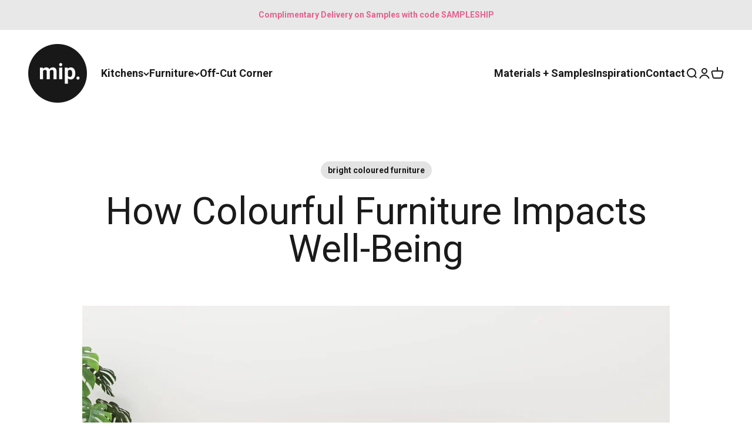

--- FILE ---
content_type: text/html; charset=utf-8
request_url: https://www.madeinply.co.uk/blogs/blog/how-colourful-furniture-impacts-well-being
body_size: 37127
content:
<!doctype html>

<html class="no-js" lang="en" dir="ltr">
  <head>
    <meta charset="utf-8">
    <meta name="viewport" content="width=device-width, initial-scale=1.0, height=device-height, minimum-scale=1.0, maximum-scale=1.0">
    <meta name="theme-color" content="#ffffff">

    <title>How Colourful Furniture Impacts Well-Being</title><meta name="description" content="Colours have a profound impact on our emotions, behaviours, and overall well-being. By understanding the psychology behind different hues, you can make informed choices about your furniture and interior design to create spaces that truly resonate with you. Let&#39;s explore five key colours and their effects on our psyche,"><link rel="canonical" href="https://www.madeinply.co.uk/blogs/blog/how-colourful-furniture-impacts-well-being"><link rel="shortcut icon" href="//www.madeinply.co.uk/cdn/shop/files/favicon.png?v=1701854037&width=96">
      <link rel="apple-touch-icon" href="//www.madeinply.co.uk/cdn/shop/files/favicon.png?v=1701854037&width=180"><link rel="preconnect" href="https://cdn.shopify.com">
    <link rel="preconnect" href="https://fonts.shopifycdn.com" crossorigin>
    <link rel="dns-prefetch" href="https://productreviews.shopifycdn.com"><link rel="preload" href="//www.madeinply.co.uk/cdn/fonts/roboto/roboto_n7.f38007a10afbbde8976c4056bfe890710d51dec2.woff2" as="font" type="font/woff2" crossorigin><link rel="preload" href="//www.madeinply.co.uk/cdn/fonts/roboto/roboto_n4.2019d890f07b1852f56ce63ba45b2db45d852cba.woff2" as="font" type="font/woff2" crossorigin><meta property="og:type" content="article">
  <meta property="og:title" content="How Colourful Furniture Impacts Well-Being"><meta property="og:image" content="http://www.madeinply.co.uk/cdn/shop/articles/Blog_header_image_7.jpg?v=1721286405&width=2048">
  <meta property="og:image:secure_url" content="https://www.madeinply.co.uk/cdn/shop/articles/Blog_header_image_7.jpg?v=1721286405&width=2048">
  <meta property="og:image:width" content="2000">
  <meta property="og:image:height" content="1046"><meta property="og:description" content="Colours have a profound impact on our emotions, behaviours, and overall well-being. By understanding the psychology behind different hues, you can make informed choices about your furniture and interior design to create spaces that truly resonate with you. Let&#39;s explore five key colours and their effects on our psyche,"><meta property="og:url" content="https://www.madeinply.co.uk/blogs/blog/how-colourful-furniture-impacts-well-being">
<meta property="og:site_name" content="Made in Ply"><meta name="twitter:card" content="summary"><meta name="twitter:title" content="How Colourful Furniture Impacts Well-Being">
  <meta name="twitter:description" content="Colours have a profound impact on our emotions, behaviours, and overall well-being. By understanding the psychology behind different hues, you can make informed choices about your furniture and interior design to create spaces that truly resonate with you. Let&#39;s explore five key colours and their effects on our psyche, along with practical applications for your home.   Yellow: The Cheerful Energizer Yellow, the colour of sunshine, is known for its ability to uplift and energize. It&#39;s associated with optimism, creativity, and mental stimulation. In your home, yellow can: - Boost mood and promote positive thinking - Enhance focus and mental clarity - Stimulate conversation and social interaction Best uses for yellow include kitchens, dining areas, and home offices. These are spaces where energy and creativity are welcome. Consider incorporating yellow through accent wall shelves or coffee tables, cheerful bookshelves in"><meta name="twitter:image" content="https://www.madeinply.co.uk/cdn/shop/articles/Blog_header_image_7.jpg?crop=center&height=1200&v=1721286405&width=1200">
  <meta name="twitter:image:alt" content="How Colourful Furniture Impacts Well-Being">
  <script type="application/ld+json">
  {
    "@context": "https://schema.org",
    "@type": "BlogPosting",
    "mainEntityOfPage": "/blogs/blog/how-colourful-furniture-impacts-well-being",
    "articleSection": "Blog",
    "keywords": "bright coloured furniture",
    "headline": "How Colourful Furniture Impacts Well-Being",
    "description": "Colours have a profound impact on our emotions, behaviours, and overall well-being. By understanding the psychology behind different hues, you can make informed choices about...",
    "dateCreated": "2024-07-18T07:24:23",
    "datePublished": "2024-07-18T08:04:09",
    "dateModified": "2024-07-18T08:06:45",
    "image": {
      "@type": "ImageObject",
      "url": "https://www.madeinply.co.uk/cdn/shop/articles/Blog_header_image_7.jpg?v=1721286405&width=1024",
      "image": "https://www.madeinply.co.uk/cdn/shop/articles/Blog_header_image_7.jpg?v=1721286405&width=1024",
      "name": "How Colourful Furniture Impacts Well-Being",
      "width": "1024",
      "height": "1024"
    },
    "author": {
      "@type": "Person",
      "name": "Daniel Lobato",
      "givenName": "Daniel",
      "familyName": "Lobato"
    },
    "publisher": {
      "@type": "Organization",
      "name": "Made in Ply"
    },
    "commentCount": 0,
    "comment": []
  }
  </script>



  <script type="application/ld+json">
  {
    "@context": "https://schema.org",
    "@type": "BreadcrumbList",
  "itemListElement": [{
      "@type": "ListItem",
      "position": 1,
      "name": "Home",
      "item": "https://www.madeinply.co.uk"
    },{
          "@type": "ListItem",
          "position": 2,
          "name": "Blog",
          "item": "https://www.madeinply.co.uk/blogs/blog"
        }, {
          "@type": "ListItem",
          "position": 3,
          "name": "Blog",
          "item": "https://www.madeinply.co.uk/blogs/blog/how-colourful-furniture-impacts-well-being"
        }]
  }
  </script>

<style>/* Typography (heading) */
  @font-face {
  font-family: Roboto;
  font-weight: 700;
  font-style: normal;
  font-display: fallback;
  src: url("//www.madeinply.co.uk/cdn/fonts/roboto/roboto_n7.f38007a10afbbde8976c4056bfe890710d51dec2.woff2") format("woff2"),
       url("//www.madeinply.co.uk/cdn/fonts/roboto/roboto_n7.94bfdd3e80c7be00e128703d245c207769d763f9.woff") format("woff");
}

@font-face {
  font-family: Roboto;
  font-weight: 700;
  font-style: italic;
  font-display: fallback;
  src: url("//www.madeinply.co.uk/cdn/fonts/roboto/roboto_i7.7ccaf9410746f2c53340607c42c43f90a9005937.woff2") format("woff2"),
       url("//www.madeinply.co.uk/cdn/fonts/roboto/roboto_i7.49ec21cdd7148292bffea74c62c0df6e93551516.woff") format("woff");
}

/* Typography (body) */
  @font-face {
  font-family: Roboto;
  font-weight: 400;
  font-style: normal;
  font-display: fallback;
  src: url("//www.madeinply.co.uk/cdn/fonts/roboto/roboto_n4.2019d890f07b1852f56ce63ba45b2db45d852cba.woff2") format("woff2"),
       url("//www.madeinply.co.uk/cdn/fonts/roboto/roboto_n4.238690e0007583582327135619c5f7971652fa9d.woff") format("woff");
}

@font-face {
  font-family: Roboto;
  font-weight: 400;
  font-style: italic;
  font-display: fallback;
  src: url("//www.madeinply.co.uk/cdn/fonts/roboto/roboto_i4.57ce898ccda22ee84f49e6b57ae302250655e2d4.woff2") format("woff2"),
       url("//www.madeinply.co.uk/cdn/fonts/roboto/roboto_i4.b21f3bd061cbcb83b824ae8c7671a82587b264bf.woff") format("woff");
}

@font-face {
  font-family: Roboto;
  font-weight: 700;
  font-style: normal;
  font-display: fallback;
  src: url("//www.madeinply.co.uk/cdn/fonts/roboto/roboto_n7.f38007a10afbbde8976c4056bfe890710d51dec2.woff2") format("woff2"),
       url("//www.madeinply.co.uk/cdn/fonts/roboto/roboto_n7.94bfdd3e80c7be00e128703d245c207769d763f9.woff") format("woff");
}

@font-face {
  font-family: Roboto;
  font-weight: 700;
  font-style: italic;
  font-display: fallback;
  src: url("//www.madeinply.co.uk/cdn/fonts/roboto/roboto_i7.7ccaf9410746f2c53340607c42c43f90a9005937.woff2") format("woff2"),
       url("//www.madeinply.co.uk/cdn/fonts/roboto/roboto_i7.49ec21cdd7148292bffea74c62c0df6e93551516.woff") format("woff");
}

:root {
    /**
     * ---------------------------------------------------------------------
     * SPACING VARIABLES
     *
     * We are using a spacing inspired from frameworks like Tailwind CSS.
     * ---------------------------------------------------------------------
     */
    --spacing-0-5: 0.125rem; /* 2px */
    --spacing-1: 0.25rem; /* 4px */
    --spacing-1-5: 0.375rem; /* 6px */
    --spacing-2: 0.5rem; /* 8px */
    --spacing-2-5: 0.625rem; /* 10px */
    --spacing-3: 0.75rem; /* 12px */
    --spacing-3-5: 0.875rem; /* 14px */
    --spacing-4: 1rem; /* 16px */
    --spacing-4-5: 1.125rem; /* 18px */
    --spacing-5: 1.25rem; /* 20px */
    --spacing-5-5: 1.375rem; /* 22px */
    --spacing-6: 1.5rem; /* 24px */
    --spacing-6-5: 1.625rem; /* 26px */
    --spacing-7: 1.75rem; /* 28px */
    --spacing-7-5: 1.875rem; /* 30px */
    --spacing-8: 2rem; /* 32px */
    --spacing-8-5: 2.125rem; /* 34px */
    --spacing-9: 2.25rem; /* 36px */
    --spacing-9-5: 2.375rem; /* 38px */
    --spacing-10: 2.5rem; /* 40px */
    --spacing-11: 2.75rem; /* 44px */
    --spacing-12: 3rem; /* 48px */
    --spacing-14: 3.5rem; /* 56px */
    --spacing-16: 4rem; /* 64px */
    --spacing-18: 4.5rem; /* 72px */
    --spacing-20: 5rem; /* 80px */
    --spacing-24: 6rem; /* 96px */
    --spacing-28: 7rem; /* 112px */
    --spacing-32: 8rem; /* 128px */
    --spacing-36: 9rem; /* 144px */
    --spacing-40: 10rem; /* 160px */
    --spacing-44: 11rem; /* 176px */
    --spacing-48: 12rem; /* 192px */
    --spacing-52: 13rem; /* 208px */
    --spacing-56: 14rem; /* 224px */
    --spacing-60: 15rem; /* 240px */
    --spacing-64: 16rem; /* 256px */
    --spacing-72: 18rem; /* 288px */
    --spacing-80: 20rem; /* 320px */
    --spacing-96: 24rem; /* 384px */

    /* Container */
    --container-max-width: 1600px;
    --container-narrow-max-width: 1350px;
    --container-gutter: var(--spacing-5);
    --section-outer-spacing-block: var(--spacing-8);
    --section-inner-max-spacing-block: var(--spacing-8);
    --section-inner-spacing-inline: var(--container-gutter);
    --section-stack-spacing-block: var(--spacing-8);

    /* Grid gutter */
    --grid-gutter: var(--spacing-5);

    /* Product list settings */
    --product-list-row-gap: var(--spacing-8);
    --product-list-column-gap: var(--grid-gutter);

    /* Form settings */
    --input-gap: var(--spacing-2);
    --input-height: 2.625rem;
    --input-padding-inline: var(--spacing-4);

    /* Other sizes */
    --sticky-area-height: calc(var(--sticky-announcement-bar-enabled, 0) * var(--announcement-bar-height, 0px) + var(--sticky-header-enabled, 0) * var(--header-height, 0px));

    /* RTL support */
    --transform-logical-flip: 1;
    --transform-origin-start: left;
    --transform-origin-end: right;

    /**
     * ---------------------------------------------------------------------
     * TYPOGRAPHY
     * ---------------------------------------------------------------------
     */

    /* Font properties */
    --heading-font-family: Roboto, sans-serif;
    --heading-font-weight: 700;
    --heading-font-style: normal;
    --heading-text-transform: normal;
    --heading-letter-spacing: 0.0em;
    --text-font-family: Roboto, sans-serif;
    --text-font-weight: 400;
    --text-font-style: normal;
    --text-letter-spacing: 0.0em;

    /* Font sizes */
    --text-h0: 3rem;
    --text-h1: 2.5rem;
    --text-h2: 2rem;
    --text-h3: 1.5rem;
    --text-h4: 1.375rem;
    --text-h5: 1.125rem;
    --text-h6: 1rem;
    --text-xs: 0.8125rem;
    --text-sm: 0.875rem;
    --text-base: 1.0rem;
    --text-lg: 1.25rem;

    /**
     * ---------------------------------------------------------------------
     * COLORS
     * ---------------------------------------------------------------------
     */

    /* Color settings */--accent: 26 26 26;
    --text-primary: 26 26 26;
    --background-primary: 255 255 255;
    --dialog-background: 255 255 255;
    --border-color: var(--text-color, var(--text-primary)) / 0.12;

    /* Button colors */
    --button-background-primary: 26 26 26;
    --button-text-primary: 255 255 255;
    --button-background-secondary: 232 232 232;
    --button-text-secondary: 26 26 26;

    /* Status colors */
    --success-background: 224 244 232;
    --success-text: 0 163 65;
    --warning-background: 255 246 233;
    --warning-text: 255 183 74;
    --error-background: 254 231 231;
    --error-text: 248 58 58;

    /* Product colors */
    --on-sale-text: 232 96 142;
    --on-sale-badge-background: 232 96 142;
    --on-sale-badge-text: 255 255 255;
    --sold-out-badge-background: 0 0 0;
    --sold-out-badge-text: 255 255 255;
    --primary-badge-background: 246 246 246;
    --primary-badge-text: 0 0 0;
    --star-color: 255 183 74;
    --product-card-background: 232 232 232;
    --product-card-text: 26 26 26;

    /* Header colors */
    --header-background: 255 255 255;
    --header-text: 26 26 26;

    /* Footer colors */
    --footer-background: 26 26 26;
    --footer-text: 232 232 232;

    /* Rounded variables (used for border radius) */
    --rounded-xs: 0.25rem;
    --rounded-sm: 0.4375rem;
    --rounded: 0.875rem;
    --rounded-lg: 1.75rem;
    --rounded-full: 9999px;

    --rounded-button: 3.125rem;
    --rounded-input: 0.0rem;

    /* Box shadow */
    --shadow-sm: 0 2px 8px rgb(var(--text-primary) / 0.0);
    --shadow: 0 5px 15px rgb(var(--text-primary) / 0.0);
    --shadow-md: 0 5px 30px rgb(var(--text-primary) / 0.0);
    --shadow-block: 0px 0px 50px rgb(var(--text-primary) / 0.0);

    /**
     * ---------------------------------------------------------------------
     * OTHER
     * ---------------------------------------------------------------------
     */

    --cursor-close-svg-url: url(//www.madeinply.co.uk/cdn/shop/t/109/assets/cursor-close.svg?v=147174565022153725511706615645);
    --cursor-zoom-in-svg-url: url(//www.madeinply.co.uk/cdn/shop/t/109/assets/cursor-zoom-in.svg?v=154953035094101115921706615645);
    --cursor-zoom-out-svg-url: url(//www.madeinply.co.uk/cdn/shop/t/109/assets/cursor-zoom-out.svg?v=16155520337305705181706615645);
    --checkmark-svg-url: url(//www.madeinply.co.uk/cdn/shop/t/109/assets/checkmark.svg?v=77552481021870063511706615645);
  }

  [dir="rtl"]:root {
    /* RTL support */
    --transform-logical-flip: -1;
    --transform-origin-start: right;
    --transform-origin-end: left;
  }

  @media screen and (min-width: 700px) {
    :root {
      /* Typography (font size) */
      --text-h0: 4rem;
      --text-h1: 3rem;
      --text-h2: 2.5rem;
      --text-h3: 2rem;
      --text-h4: 1.625rem;
      --text-h5: 1.25rem;
      --text-h6: 1.125rem;

      --text-xs: 0.875rem;
      --text-sm: 1.0rem;
      --text-base: 1.125rem;
      --text-lg: 1.375rem;

      /* Spacing */
      --container-gutter: 2rem;
      --section-outer-spacing-block: var(--spacing-12);
      --section-inner-max-spacing-block: var(--spacing-10);
      --section-inner-spacing-inline: var(--spacing-10);
      --section-stack-spacing-block: var(--spacing-10);

      /* Grid gutter */
      --grid-gutter: var(--spacing-6);

      /* Product list settings */
      --product-list-row-gap: var(--spacing-12);

      /* Form settings */
      --input-gap: 1rem;
      --input-height: 3.125rem;
      --input-padding-inline: var(--spacing-5);
    }
  }

  @media screen and (min-width: 1000px) {
    :root {
      /* Spacing settings */
      --container-gutter: var(--spacing-12);
      --section-outer-spacing-block: var(--spacing-14);
      --section-inner-max-spacing-block: var(--spacing-12);
      --section-inner-spacing-inline: var(--spacing-12);
      --section-stack-spacing-block: var(--spacing-10);
    }
  }

  @media screen and (min-width: 1150px) {
    :root {
      /* Spacing settings */
      --container-gutter: var(--spacing-12);
      --section-outer-spacing-block: var(--spacing-14);
      --section-inner-max-spacing-block: var(--spacing-12);
      --section-inner-spacing-inline: var(--spacing-12);
      --section-stack-spacing-block: var(--spacing-12);
    }
  }

  @media screen and (min-width: 1400px) {
    :root {
      /* Typography (font size) */
      --text-h0: 5rem;
      --text-h1: 3.75rem;
      --text-h2: 3rem;
      --text-h3: 2.25rem;
      --text-h4: 2rem;
      --text-h5: 1.5rem;
      --text-h6: 1.25rem;

      --section-outer-spacing-block: var(--spacing-16);
      --section-inner-max-spacing-block: var(--spacing-14);
      --section-inner-spacing-inline: var(--spacing-14);
    }
  }

  @media screen and (min-width: 1600px) {
    :root {
      --section-outer-spacing-block: var(--spacing-16);
      --section-inner-max-spacing-block: var(--spacing-16);
      --section-inner-spacing-inline: var(--spacing-16);
    }
  }

  /**
   * ---------------------------------------------------------------------
   * LIQUID DEPENDANT CSS
   *
   * Our main CSS is Liquid free, but some very specific features depend on
   * theme settings, so we have them here
   * ---------------------------------------------------------------------
   */@media screen and (pointer: fine) {
        .button:not([disabled]):hover, .btn:not([disabled]):hover, .shopify-payment-button__button--unbranded:not([disabled]):hover {
          --button-background-opacity: 0.85;
        }

        .button--subdued:not([disabled]):hover {
          --button-background: var(--text-color) / .05 !important;
        }
      }</style><script>
  document.documentElement.classList.replace('no-js', 'js');

  // This allows to expose several variables to the global scope, to be used in scripts
  window.themeVariables = {
    settings: {
      showPageTransition: true,
      headingApparition: "split_fade",
      pageType: "article",
      moneyFormat: "\u003cspan class=money\u003e£{{amount}}\u003c\/span\u003e",
      moneyWithCurrencyFormat: "\u003cspan class=money\u003e£{{amount}} GBP\u003c\/span\u003e",
      currencyCodeEnabled: false,
      cartType: "popover",
      showDiscount: true,
      discountMode: "percentage"
    },

    strings: {
      accessibilityClose: "Close",
      accessibilityNext: "Next",
      accessibilityPrevious: "Previous",
      addToCartButton: "Add to cart",
      soldOutButton: "Sold out",
      preOrderButton: "Pre-order",
      unavailableButton: "Unavailable",
      closeGallery: "Close gallery",
      zoomGallery: "Zoom",
      errorGallery: "Image cannot be loaded",
      soldOutBadge: "Sold out",
      discountBadge: "Save @@",
      sku: "SKU:",
      searchNoResults: "No results could be found.",
      addOrderNote: "Add order note",
      editOrderNote: "Edit order note",
      shippingEstimatorNoResults: "Sorry, we do not ship to your address.",
      shippingEstimatorOneResult: "There is one shipping rate for your address:",
      shippingEstimatorMultipleResults: "There are several shipping rates for your address:",
      shippingEstimatorError: "One or more error occurred while retrieving shipping rates:"
    },

    breakpoints: {
      'sm': 'screen and (min-width: 700px)',
      'md': 'screen and (min-width: 1000px)',
      'lg': 'screen and (min-width: 1150px)',
      'xl': 'screen and (min-width: 1400px)',

      'sm-max': 'screen and (max-width: 699px)',
      'md-max': 'screen and (max-width: 999px)',
      'lg-max': 'screen and (max-width: 1149px)',
      'xl-max': 'screen and (max-width: 1399px)'
    }
  };window.addEventListener('DOMContentLoaded', () => {
      const isReloaded = (window.performance.navigation && window.performance.navigation.type === 1) || window.performance.getEntriesByType('navigation').map((nav) => nav.type).includes('reload');

      if ('animate' in document.documentElement && window.matchMedia('(prefers-reduced-motion: no-preference)').matches && document.referrer.includes(location.host) && !isReloaded) {
        document.body.animate({opacity: [0, 1]}, {duration: 115, fill: 'forwards'});
      }
    });

    window.addEventListener('pageshow', (event) => {
      document.body.classList.remove('page-transition');

      if (event.persisted) {
        document.body.animate({opacity: [0, 1]}, {duration: 0, fill: 'forwards'});
      }
    });// For detecting native share
  document.documentElement.classList.add(`native-share--${navigator.share ? 'enabled' : 'disabled'}`);</script><script type="module" src="//www.madeinply.co.uk/cdn/shop/t/109/assets/vendor.min.js?v=21549124608892486191706615645"></script>
    <script type="module" src="//www.madeinply.co.uk/cdn/shop/t/109/assets/theme.js?v=125884577702697706101706615755"></script>
    <script type="module" src="//www.madeinply.co.uk/cdn/shop/t/109/assets/sections.js?v=32526137740743981141706618674"></script>

    <script>window.performance && window.performance.mark && window.performance.mark('shopify.content_for_header.start');</script><meta name="google-site-verification" content="sMnLeGqHoqyW7uxhPyn0LGWj3uOPwG5DwIkJzAFQteo">
<meta name="google-site-verification" content="yTkkYVMkV_zZ9z9EAEhnAfKsaGzAcBp__z4HBEjQ1no">
<meta name="facebook-domain-verification" content="f8knbnjint6pmq4ym6jbyyrms2au78">
<meta id="shopify-digital-wallet" name="shopify-digital-wallet" content="/4125761/digital_wallets/dialog">
<meta name="shopify-checkout-api-token" content="83d7168930978e0b890e9a74fe9589cc">
<link rel="alternate" type="application/atom+xml" title="Feed" href="/blogs/blog.atom" />
<script async="async" src="/checkouts/internal/preloads.js?locale=en-GB"></script>
<link rel="preconnect" href="https://shop.app" crossorigin="anonymous">
<script async="async" src="https://shop.app/checkouts/internal/preloads.js?locale=en-GB&shop_id=4125761" crossorigin="anonymous"></script>
<script id="apple-pay-shop-capabilities" type="application/json">{"shopId":4125761,"countryCode":"GB","currencyCode":"GBP","merchantCapabilities":["supports3DS"],"merchantId":"gid:\/\/shopify\/Shop\/4125761","merchantName":"Made in Ply","requiredBillingContactFields":["postalAddress","email","phone"],"requiredShippingContactFields":["postalAddress","email","phone"],"shippingType":"shipping","supportedNetworks":["visa","maestro","masterCard","amex","discover","elo"],"total":{"type":"pending","label":"Made in Ply","amount":"1.00"},"shopifyPaymentsEnabled":true,"supportsSubscriptions":true}</script>
<script id="shopify-features" type="application/json">{"accessToken":"83d7168930978e0b890e9a74fe9589cc","betas":["rich-media-storefront-analytics"],"domain":"www.madeinply.co.uk","predictiveSearch":true,"shopId":4125761,"locale":"en"}</script>
<script>var Shopify = Shopify || {};
Shopify.shop = "customdesk.myshopify.com";
Shopify.locale = "en";
Shopify.currency = {"active":"GBP","rate":"1.0"};
Shopify.country = "GB";
Shopify.theme = {"name":"Impact 4.5.0 (Reduced)","id":164260151580,"schema_name":"Impact","schema_version":"4.5.0","theme_store_id":1190,"role":"main"};
Shopify.theme.handle = "null";
Shopify.theme.style = {"id":null,"handle":null};
Shopify.cdnHost = "www.madeinply.co.uk/cdn";
Shopify.routes = Shopify.routes || {};
Shopify.routes.root = "/";</script>
<script type="module">!function(o){(o.Shopify=o.Shopify||{}).modules=!0}(window);</script>
<script>!function(o){function n(){var o=[];function n(){o.push(Array.prototype.slice.apply(arguments))}return n.q=o,n}var t=o.Shopify=o.Shopify||{};t.loadFeatures=n(),t.autoloadFeatures=n()}(window);</script>
<script>
  window.ShopifyPay = window.ShopifyPay || {};
  window.ShopifyPay.apiHost = "shop.app\/pay";
  window.ShopifyPay.redirectState = null;
</script>
<script id="shop-js-analytics" type="application/json">{"pageType":"article"}</script>
<script defer="defer" async type="module" src="//www.madeinply.co.uk/cdn/shopifycloud/shop-js/modules/v2/client.init-shop-cart-sync_BN7fPSNr.en.esm.js"></script>
<script defer="defer" async type="module" src="//www.madeinply.co.uk/cdn/shopifycloud/shop-js/modules/v2/chunk.common_Cbph3Kss.esm.js"></script>
<script defer="defer" async type="module" src="//www.madeinply.co.uk/cdn/shopifycloud/shop-js/modules/v2/chunk.modal_DKumMAJ1.esm.js"></script>
<script type="module">
  await import("//www.madeinply.co.uk/cdn/shopifycloud/shop-js/modules/v2/client.init-shop-cart-sync_BN7fPSNr.en.esm.js");
await import("//www.madeinply.co.uk/cdn/shopifycloud/shop-js/modules/v2/chunk.common_Cbph3Kss.esm.js");
await import("//www.madeinply.co.uk/cdn/shopifycloud/shop-js/modules/v2/chunk.modal_DKumMAJ1.esm.js");

  window.Shopify.SignInWithShop?.initShopCartSync?.({"fedCMEnabled":true,"windoidEnabled":true});

</script>
<script>
  window.Shopify = window.Shopify || {};
  if (!window.Shopify.featureAssets) window.Shopify.featureAssets = {};
  window.Shopify.featureAssets['shop-js'] = {"shop-cart-sync":["modules/v2/client.shop-cart-sync_CJVUk8Jm.en.esm.js","modules/v2/chunk.common_Cbph3Kss.esm.js","modules/v2/chunk.modal_DKumMAJ1.esm.js"],"init-fed-cm":["modules/v2/client.init-fed-cm_7Fvt41F4.en.esm.js","modules/v2/chunk.common_Cbph3Kss.esm.js","modules/v2/chunk.modal_DKumMAJ1.esm.js"],"init-shop-email-lookup-coordinator":["modules/v2/client.init-shop-email-lookup-coordinator_Cc088_bR.en.esm.js","modules/v2/chunk.common_Cbph3Kss.esm.js","modules/v2/chunk.modal_DKumMAJ1.esm.js"],"init-windoid":["modules/v2/client.init-windoid_hPopwJRj.en.esm.js","modules/v2/chunk.common_Cbph3Kss.esm.js","modules/v2/chunk.modal_DKumMAJ1.esm.js"],"shop-button":["modules/v2/client.shop-button_B0jaPSNF.en.esm.js","modules/v2/chunk.common_Cbph3Kss.esm.js","modules/v2/chunk.modal_DKumMAJ1.esm.js"],"shop-cash-offers":["modules/v2/client.shop-cash-offers_DPIskqss.en.esm.js","modules/v2/chunk.common_Cbph3Kss.esm.js","modules/v2/chunk.modal_DKumMAJ1.esm.js"],"shop-toast-manager":["modules/v2/client.shop-toast-manager_CK7RT69O.en.esm.js","modules/v2/chunk.common_Cbph3Kss.esm.js","modules/v2/chunk.modal_DKumMAJ1.esm.js"],"init-shop-cart-sync":["modules/v2/client.init-shop-cart-sync_BN7fPSNr.en.esm.js","modules/v2/chunk.common_Cbph3Kss.esm.js","modules/v2/chunk.modal_DKumMAJ1.esm.js"],"init-customer-accounts-sign-up":["modules/v2/client.init-customer-accounts-sign-up_CfPf4CXf.en.esm.js","modules/v2/client.shop-login-button_DeIztwXF.en.esm.js","modules/v2/chunk.common_Cbph3Kss.esm.js","modules/v2/chunk.modal_DKumMAJ1.esm.js"],"pay-button":["modules/v2/client.pay-button_CgIwFSYN.en.esm.js","modules/v2/chunk.common_Cbph3Kss.esm.js","modules/v2/chunk.modal_DKumMAJ1.esm.js"],"init-customer-accounts":["modules/v2/client.init-customer-accounts_DQ3x16JI.en.esm.js","modules/v2/client.shop-login-button_DeIztwXF.en.esm.js","modules/v2/chunk.common_Cbph3Kss.esm.js","modules/v2/chunk.modal_DKumMAJ1.esm.js"],"avatar":["modules/v2/client.avatar_BTnouDA3.en.esm.js"],"init-shop-for-new-customer-accounts":["modules/v2/client.init-shop-for-new-customer-accounts_CsZy_esa.en.esm.js","modules/v2/client.shop-login-button_DeIztwXF.en.esm.js","modules/v2/chunk.common_Cbph3Kss.esm.js","modules/v2/chunk.modal_DKumMAJ1.esm.js"],"shop-follow-button":["modules/v2/client.shop-follow-button_BRMJjgGd.en.esm.js","modules/v2/chunk.common_Cbph3Kss.esm.js","modules/v2/chunk.modal_DKumMAJ1.esm.js"],"checkout-modal":["modules/v2/client.checkout-modal_B9Drz_yf.en.esm.js","modules/v2/chunk.common_Cbph3Kss.esm.js","modules/v2/chunk.modal_DKumMAJ1.esm.js"],"shop-login-button":["modules/v2/client.shop-login-button_DeIztwXF.en.esm.js","modules/v2/chunk.common_Cbph3Kss.esm.js","modules/v2/chunk.modal_DKumMAJ1.esm.js"],"lead-capture":["modules/v2/client.lead-capture_DXYzFM3R.en.esm.js","modules/v2/chunk.common_Cbph3Kss.esm.js","modules/v2/chunk.modal_DKumMAJ1.esm.js"],"shop-login":["modules/v2/client.shop-login_CA5pJqmO.en.esm.js","modules/v2/chunk.common_Cbph3Kss.esm.js","modules/v2/chunk.modal_DKumMAJ1.esm.js"],"payment-terms":["modules/v2/client.payment-terms_BxzfvcZJ.en.esm.js","modules/v2/chunk.common_Cbph3Kss.esm.js","modules/v2/chunk.modal_DKumMAJ1.esm.js"]};
</script>
<script>(function() {
  var isLoaded = false;
  function asyncLoad() {
    if (isLoaded) return;
    isLoaded = true;
    var urls = ["https:\/\/app.easyquote.pw\/easyquote.js?url=https:\/\/app.easyquote.pw\u0026shop=customdesk.myshopify.com","https:\/\/cdn.nfcube.com\/instafeed-976f27251b941bf6ddf9576e6435d48f.js?shop=customdesk.myshopify.com","https:\/\/shopify.onetreeplanted.app\/script.js?shop=customdesk.myshopify.com","https:\/\/node1.itoris.com\/dpo\/storefront\/include.js?shop=customdesk.myshopify.com"];
    for (var i = 0; i < urls.length; i++) {
      var s = document.createElement('script');
      s.type = 'text/javascript';
      s.async = true;
      s.src = urls[i];
      var x = document.getElementsByTagName('script')[0];
      x.parentNode.insertBefore(s, x);
    }
  };
  if(window.attachEvent) {
    window.attachEvent('onload', asyncLoad);
  } else {
    window.addEventListener('load', asyncLoad, false);
  }
})();</script>
<script id="__st">var __st={"a":4125761,"offset":0,"reqid":"f2f5b92e-ce11-4be9-88a4-a38da0d83f82-1769901656","pageurl":"www.madeinply.co.uk\/blogs\/blog\/how-colourful-furniture-impacts-well-being","s":"articles-607324045596","u":"bb5d9616d0ba","p":"article","rtyp":"article","rid":607324045596};</script>
<script>window.ShopifyPaypalV4VisibilityTracking = true;</script>
<script id="captcha-bootstrap">!function(){'use strict';const t='contact',e='account',n='new_comment',o=[[t,t],['blogs',n],['comments',n],[t,'customer']],c=[[e,'customer_login'],[e,'guest_login'],[e,'recover_customer_password'],[e,'create_customer']],r=t=>t.map((([t,e])=>`form[action*='/${t}']:not([data-nocaptcha='true']) input[name='form_type'][value='${e}']`)).join(','),a=t=>()=>t?[...document.querySelectorAll(t)].map((t=>t.form)):[];function s(){const t=[...o],e=r(t);return a(e)}const i='password',u='form_key',d=['recaptcha-v3-token','g-recaptcha-response','h-captcha-response',i],f=()=>{try{return window.sessionStorage}catch{return}},m='__shopify_v',_=t=>t.elements[u];function p(t,e,n=!1){try{const o=window.sessionStorage,c=JSON.parse(o.getItem(e)),{data:r}=function(t){const{data:e,action:n}=t;return t[m]||n?{data:e,action:n}:{data:t,action:n}}(c);for(const[e,n]of Object.entries(r))t.elements[e]&&(t.elements[e].value=n);n&&o.removeItem(e)}catch(o){console.error('form repopulation failed',{error:o})}}const l='form_type',E='cptcha';function T(t){t.dataset[E]=!0}const w=window,h=w.document,L='Shopify',v='ce_forms',y='captcha';let A=!1;((t,e)=>{const n=(g='f06e6c50-85a8-45c8-87d0-21a2b65856fe',I='https://cdn.shopify.com/shopifycloud/storefront-forms-hcaptcha/ce_storefront_forms_captcha_hcaptcha.v1.5.2.iife.js',D={infoText:'Protected by hCaptcha',privacyText:'Privacy',termsText:'Terms'},(t,e,n)=>{const o=w[L][v],c=o.bindForm;if(c)return c(t,g,e,D).then(n);var r;o.q.push([[t,g,e,D],n]),r=I,A||(h.body.append(Object.assign(h.createElement('script'),{id:'captcha-provider',async:!0,src:r})),A=!0)});var g,I,D;w[L]=w[L]||{},w[L][v]=w[L][v]||{},w[L][v].q=[],w[L][y]=w[L][y]||{},w[L][y].protect=function(t,e){n(t,void 0,e),T(t)},Object.freeze(w[L][y]),function(t,e,n,w,h,L){const[v,y,A,g]=function(t,e,n){const i=e?o:[],u=t?c:[],d=[...i,...u],f=r(d),m=r(i),_=r(d.filter((([t,e])=>n.includes(e))));return[a(f),a(m),a(_),s()]}(w,h,L),I=t=>{const e=t.target;return e instanceof HTMLFormElement?e:e&&e.form},D=t=>v().includes(t);t.addEventListener('submit',(t=>{const e=I(t);if(!e)return;const n=D(e)&&!e.dataset.hcaptchaBound&&!e.dataset.recaptchaBound,o=_(e),c=g().includes(e)&&(!o||!o.value);(n||c)&&t.preventDefault(),c&&!n&&(function(t){try{if(!f())return;!function(t){const e=f();if(!e)return;const n=_(t);if(!n)return;const o=n.value;o&&e.removeItem(o)}(t);const e=Array.from(Array(32),(()=>Math.random().toString(36)[2])).join('');!function(t,e){_(t)||t.append(Object.assign(document.createElement('input'),{type:'hidden',name:u})),t.elements[u].value=e}(t,e),function(t,e){const n=f();if(!n)return;const o=[...t.querySelectorAll(`input[type='${i}']`)].map((({name:t})=>t)),c=[...d,...o],r={};for(const[a,s]of new FormData(t).entries())c.includes(a)||(r[a]=s);n.setItem(e,JSON.stringify({[m]:1,action:t.action,data:r}))}(t,e)}catch(e){console.error('failed to persist form',e)}}(e),e.submit())}));const S=(t,e)=>{t&&!t.dataset[E]&&(n(t,e.some((e=>e===t))),T(t))};for(const o of['focusin','change'])t.addEventListener(o,(t=>{const e=I(t);D(e)&&S(e,y())}));const B=e.get('form_key'),M=e.get(l),P=B&&M;t.addEventListener('DOMContentLoaded',(()=>{const t=y();if(P)for(const e of t)e.elements[l].value===M&&p(e,B);[...new Set([...A(),...v().filter((t=>'true'===t.dataset.shopifyCaptcha))])].forEach((e=>S(e,t)))}))}(h,new URLSearchParams(w.location.search),n,t,e,['guest_login'])})(!0,!0)}();</script>
<script integrity="sha256-4kQ18oKyAcykRKYeNunJcIwy7WH5gtpwJnB7kiuLZ1E=" data-source-attribution="shopify.loadfeatures" defer="defer" src="//www.madeinply.co.uk/cdn/shopifycloud/storefront/assets/storefront/load_feature-a0a9edcb.js" crossorigin="anonymous"></script>
<script crossorigin="anonymous" defer="defer" src="//www.madeinply.co.uk/cdn/shopifycloud/storefront/assets/shopify_pay/storefront-65b4c6d7.js?v=20250812"></script>
<script data-source-attribution="shopify.dynamic_checkout.dynamic.init">var Shopify=Shopify||{};Shopify.PaymentButton=Shopify.PaymentButton||{isStorefrontPortableWallets:!0,init:function(){window.Shopify.PaymentButton.init=function(){};var t=document.createElement("script");t.src="https://www.madeinply.co.uk/cdn/shopifycloud/portable-wallets/latest/portable-wallets.en.js",t.type="module",document.head.appendChild(t)}};
</script>
<script data-source-attribution="shopify.dynamic_checkout.buyer_consent">
  function portableWalletsHideBuyerConsent(e){var t=document.getElementById("shopify-buyer-consent"),n=document.getElementById("shopify-subscription-policy-button");t&&n&&(t.classList.add("hidden"),t.setAttribute("aria-hidden","true"),n.removeEventListener("click",e))}function portableWalletsShowBuyerConsent(e){var t=document.getElementById("shopify-buyer-consent"),n=document.getElementById("shopify-subscription-policy-button");t&&n&&(t.classList.remove("hidden"),t.removeAttribute("aria-hidden"),n.addEventListener("click",e))}window.Shopify?.PaymentButton&&(window.Shopify.PaymentButton.hideBuyerConsent=portableWalletsHideBuyerConsent,window.Shopify.PaymentButton.showBuyerConsent=portableWalletsShowBuyerConsent);
</script>
<script data-source-attribution="shopify.dynamic_checkout.cart.bootstrap">document.addEventListener("DOMContentLoaded",(function(){function t(){return document.querySelector("shopify-accelerated-checkout-cart, shopify-accelerated-checkout")}if(t())Shopify.PaymentButton.init();else{new MutationObserver((function(e,n){t()&&(Shopify.PaymentButton.init(),n.disconnect())})).observe(document.body,{childList:!0,subtree:!0})}}));
</script>
<script id='scb4127' type='text/javascript' async='' src='https://www.madeinply.co.uk/cdn/shopifycloud/privacy-banner/storefront-banner.js'></script><link id="shopify-accelerated-checkout-styles" rel="stylesheet" media="screen" href="https://www.madeinply.co.uk/cdn/shopifycloud/portable-wallets/latest/accelerated-checkout-backwards-compat.css" crossorigin="anonymous">
<style id="shopify-accelerated-checkout-cart">
        #shopify-buyer-consent {
  margin-top: 1em;
  display: inline-block;
  width: 100%;
}

#shopify-buyer-consent.hidden {
  display: none;
}

#shopify-subscription-policy-button {
  background: none;
  border: none;
  padding: 0;
  text-decoration: underline;
  font-size: inherit;
  cursor: pointer;
}

#shopify-subscription-policy-button::before {
  box-shadow: none;
}

      </style>

<script>window.performance && window.performance.mark && window.performance.mark('shopify.content_for_header.end');</script>
<link href="//www.madeinply.co.uk/cdn/shop/t/109/assets/theme.css?v=77878579862375102391706615645" rel="stylesheet" type="text/css" media="all" /><link href="//www.madeinply.co.uk/cdn/shop/t/109/assets/custom.css?v=140244911269453456011706615645" rel="stylesheet" type="text/css" media="all" />

    <!-- Bing Tag Manager -->
       <script>(function(w,d,t,r,u){var f,n,i;w[u]=w[u]||[],f=function(){var o={ti:"17158486", enableAutoSpaTracking: true};o.q=w[u],w[u]=new UET(o),w[u].push("pageLoad")},n=d.createElement(t),n.src=r,n.async=1,n.onload=n.onreadystatechange=function(){var s=this.readyState;s&&s!=="loaded"&&s!=="complete"||(f(),n.onload=n.onreadystatechange=null)},i=d.getElementsByTagName(t)[0],i.parentNode.insertBefore(n,i)})(window,document,"script","//bat.bing.com/bat.js","uetq");</script>
    <!-- End Bing Tag Manager -->
  
    <!-- Google Tag Manager -->
    <script>
      (function(w,d,s,l,i){w[l]=w[l]||[];w[l].push({'gtm.start':
      new Date().getTime(),event:'gtm.js'});var f=d.getElementsByTagName(s)[0],
      j=d.createElement(s),dl=l!='dataLayer'?'&l='+l:'';j.async=true;j.src=
      'https://www.googletagmanager.com/gtm.js?id='+i+dl;f.parentNode.insertBefore(j,f);
      })(window,document,'script','dataLayer','GTM-5STHQBF');
    </script>
  <!-- End Google Tag Manager -->

  <!-- Global site tag (gtag.js) - Google Analytics -->
  <script async src="https://www.googletagmanager.com/gtag/js?id=G-9QH30NFPVD"></script>

  <meta name="facebook-domain-verification" content="sk3io4h9oxl8yrcvwld8tev7vjgl55" />

    

  <!-- BEGIN app block: shopify://apps/triplewhale/blocks/triple_pixel_snippet/483d496b-3f1a-4609-aea7-8eee3b6b7a2a --><link rel='preconnect dns-prefetch' href='https://api.config-security.com/' crossorigin />
<link rel='preconnect dns-prefetch' href='https://conf.config-security.com/' crossorigin />
<script>
/* >> TriplePixel :: start*/
window.TriplePixelData={TripleName:"customdesk.myshopify.com",ver:"2.16",plat:"SHOPIFY",isHeadless:false,src:'SHOPIFY_EXT',product:{id:"",name:``,price:"",variant:""},search:"",collection:"",cart:"popover",template:"article",curr:"GBP" || "GBP"},function(W,H,A,L,E,_,B,N){function O(U,T,P,H,R){void 0===R&&(R=!1),H=new XMLHttpRequest,P?(H.open("POST",U,!0),H.setRequestHeader("Content-Type","text/plain")):H.open("GET",U,!0),H.send(JSON.stringify(P||{})),H.onreadystatechange=function(){4===H.readyState&&200===H.status?(R=H.responseText,U.includes("/first")?eval(R):P||(N[B]=R)):(299<H.status||H.status<200)&&T&&!R&&(R=!0,O(U,T-1,P))}}if(N=window,!N[H+"sn"]){N[H+"sn"]=1,L=function(){return Date.now().toString(36)+"_"+Math.random().toString(36)};try{A.setItem(H,1+(0|A.getItem(H)||0)),(E=JSON.parse(A.getItem(H+"U")||"[]")).push({u:location.href,r:document.referrer,t:Date.now(),id:L()}),A.setItem(H+"U",JSON.stringify(E))}catch(e){}var i,m,p;A.getItem('"!nC`')||(_=A,A=N,A[H]||(E=A[H]=function(t,e,i){return void 0===i&&(i=[]),"State"==t?E.s:(W=L(),(E._q=E._q||[]).push([W,t,e].concat(i)),W)},E.s="Installed",E._q=[],E.ch=W,B="configSecurityConfModel",N[B]=1,O("https://conf.config-security.com/model",5),i=L(),m=A[atob("c2NyZWVu")],_.setItem("di_pmt_wt",i),p={id:i,action:"profile",avatar:_.getItem("auth-security_rand_salt_"),time:m[atob("d2lkdGg=")]+":"+m[atob("aGVpZ2h0")],host:A.TriplePixelData.TripleName,plat:A.TriplePixelData.plat,url:window.location.href.slice(0,500),ref:document.referrer,ver:A.TriplePixelData.ver},O("https://api.config-security.com/event",5,p),O("https://api.config-security.com/first?host=".concat(p.host,"&plat=").concat(p.plat),5)))}}("","TriplePixel",localStorage);
/* << TriplePixel :: end*/
</script>



<!-- END app block --><!-- BEGIN app block: shopify://apps/hulk-form-builder/blocks/app-embed/b6b8dd14-356b-4725-a4ed-77232212b3c3 --><!-- BEGIN app snippet: hulkapps-formbuilder-theme-ext --><script type="text/javascript">
  
  if (typeof window.formbuilder_customer != "object") {
        window.formbuilder_customer = {}
  }

  window.hulkFormBuilder = {
    form_data: {"form_acCQcn6T1c5K2iboWb-Psg":{"uuid":"acCQcn6T1c5K2iboWb-Psg","form_name":"Kitchen Enquiry","form_data":{"div_back_gradient_1":"#fff","div_back_gradient_2":"#fff","back_color":"#e8e8e8","form_title":"\u003ch3\u003e\u003cspan style=\"color:#000000;\"\u003e\u003cspan style=\"font-family:Helvetica;\"\u003eKitchen Enquiry\u003c\/span\u003e\u003c\/span\u003e\u003c\/h3\u003e\n","form_submit":"Submit","after_submit":"redirect","after_submit_msg":"","captcha_enable":"no","label_style":"blockLabels","input_border_radius":"2","back_type":"color","input_back_color":"#fff","input_back_color_hover":"#fff","back_shadow":"none","label_font_clr":"#333333","input_font_clr":"#333333","button_align":"fullBtn","button_clr":"#fff","button_back_clr":"#333333","button_border_radius":"25","form_width":"600px","form_border_size":"5","form_border_clr":"transparent","form_border_radius":"25","label_font_size":"14","input_font_size":"14","button_font_size":"16","form_padding":"35","input_border_color":"#ccc","input_border_color_hover":"#ccc","btn_border_clr":"#333333","btn_border_size":0,"form_name":"Kitchen Enquiry","":"0yxklds6om5g6yr7tt8a5n48m4qe4pgo@hook.eu2.make.com","form_access_message":"\u003cp\u003ePlease login to access the form\u003cbr\u003eDo not have an account? Create account\u003c\/p\u003e","openinnewtab":"no","after_submit_url":"https:\/\/www.madeinply.co.uk\/pages\/kitchen-enquiry-thank-you","submition_single_email":"no","form_description":"\u003cp\u003e\u003cbr \/\u003e\nPlease fill out the form and we\u0026#39;ll get back to you asap. Please check your spam folder for replies.\u0026nbsp;\u003c\/p\u003e\n","label_fonts_type":"Google Fonts","label_font_family":"Roboto","input_font_family":"Roboto","banner_img_width":"50","banner_img_height":"50","form_banner_alignment":"center","formElements":[{"type":"text","position":0,"label":"First Name","customClass":"","halfwidth":"yes","Conditions":{},"page_number":1,"shopifyField":"first_name","klaviyoField":"first_name","required":"yes"},{"type":"text","position":1,"label":"Last Name","halfwidth":"yes","Conditions":{},"page_number":1,"shopifyField":"last_name","klaviyoField":"last_name","required":"yes"},{"type":"email","position":2,"label":"Email","required":"yes","email_confirm":"yes","Conditions":{},"page_number":1},{"Conditions":{},"type":"text","position":3,"label":"Contact Number","required":"yes","page_number":1},{"Conditions":{},"type":"textarea","position":4,"label":"Delivery Address ","placeholder":"(Full address required for quote)","required":"yes","page_number":1},{"Conditions":{},"type":"text","position":5,"label":"Delivery City","required":"yes","page_number":1},{"Conditions":{},"type":"text","position":6,"label":"Delivery Postcode","required":"yes","page_number":1},{"Conditions":{},"type":"select","position":7,"label":"Project Type","values":"New\nExisting\nMixed","elementCost":{},"required":"yes","page_number":1},{"Conditions":{},"type":"select","position":8,"label":"Kitchen Units","values":"Ikea\nHowdens\nDIY\nOther","elementCost":{},"other_value":"no","other_value_label":"Other","required":"yes","page_number":1},{"Conditions":{},"type":"number","position":9,"label":"Number of Base Units","maxNumber":"20","required":"yes","page_number":1},{"Conditions":{},"type":"number","position":10,"label":"Number of Tall Units","maxNumber":"20","required":"yes","page_number":1},{"Conditions":{},"type":"number","position":11,"label":"Number of Wall Units","maxNumber":"20","required":"yes","page_number":1},{"Conditions":{},"type":"multipleCheckbox","position":12,"label":"Preferred Finishes","values":"Birch Plywood\nOak Plywood\nMaple Plywood\nCherry Plywood\nWalnut Plywood\nSapele Plywood\nFormica Plywood\nFenix Plywood","elementCost":{},"page_number":1},{"Conditions":{},"type":"select","position":13,"label":"Project Stage","required":"yes","values":"Design complete - require itemised quote\nDesign almost ready - some elements tbc\nAt initial enquiry stage - would like more info\nOther","elementCost":{},"page_number":1},{"Conditions":{},"type":"select","position":14,"label":"Project Timeframe","placeholder":"How soon do you require your kitchen items?","values":"Within 8 weeks\n8 - 12 weeks\n3 months+","elementCost":{},"required":"yes","page_number":1},{"Conditions":{},"type":"url","position":15,"label":"3D Viewer Link","page_number":1},{"Conditions":{},"type":"file","position":16,"label":"Choose a File","imageMultiple":"yes","enable_drag_and_drop":"yes","placeholder":"Accepted file types: png, jpg, pdf","page_number":1,"allow_type":".pdf, .png, .jpg"},{"Conditions":{},"type":"textarea","position":17,"label":"Message","inputHeight":"100","required":"yes","page_number":1},{"Conditions":{},"type":"select","position":18,"label":"Where did you hear about us?","values":"Facebook\nInstagram\nPinterest\nGoogle\nBing\nWord of mouth\nOther","elementCost":{},"page_number":1,"required":"yes"},{"Conditions":{},"type":"raw_html","position":19,"label":"Label (18)","rowHtmlCode":"\u003cp\u003eWe look forward to replying to your enquiry. We\u0026rsquo;ll also share the occasional helpful update, but we won\u0026#39;t send\u0026nbsp;spam, and you can unsubscribe anytime.\u0026nbsp;\u003ca href=\"https:\/\/www.madeinply.co.uk\/policies\/privacy-policy\" target=\"_blank\"\u003ePrivacy policy\u003c\/a\u003e\u003c\/p\u003e\n","page_number":1}]},"is_spam_form":false,"shop_uuid":"Whq3NmdVDiJGptXDMlczEQ","shop_timezone":"Europe\/London","shop_id":54863,"shop_is_after_submit_enabled":true,"shop_shopify_plan":"Shopify","shop_shopify_domain":"customdesk.myshopify.com"},"form_aO-3bZGqhEwt28_QFjNOFw":{"uuid":"aO-3bZGqhEwt28_QFjNOFw","form_name":"Commercial Enquiry","form_data":{"div_back_gradient_1":"#fff","div_back_gradient_2":"#fff","back_color":"#e8e8e8","form_title":"\u003ch3\u003e\u003cspan style=\"color:#000000;\"\u003e\u003cspan style=\"font-family:Helvetica;\"\u003eCommercial Enquiry\u003c\/span\u003e\u003c\/span\u003e\u003c\/h3\u003e\n","form_submit":"Submit","after_submit":"redirect","after_submit_msg":"","captcha_enable":"no","label_style":"blockLabels","input_border_radius":"2","back_type":"color","input_back_color":"#fff","input_back_color_hover":"#fff","back_shadow":"none","label_font_clr":"#333333","input_font_clr":"#333333","button_align":"fullBtn","button_clr":"#fff","button_back_clr":"#333333","button_border_radius":"2","form_width":"600px","form_border_size":"5","form_border_clr":"transparent","form_border_radius":"25","label_font_size":"14","input_font_size":"14","button_font_size":"16","form_padding":"35","input_border_color":"#ccc","input_border_color_hover":"#ccc","btn_border_clr":"#333333","btn_border_size":"1","form_name":"Commercial Enquiry","":", dan@madeinply.co.uk","form_access_message":"\u003cp\u003ePlease login to access the form\u003cbr\u003eDo not have an account? Create account\u003c\/p\u003e","openinnewtab":"no","after_submit_url":"https:\/\/www.madeinply.co.uk\/pages\/commercial-enquiry-thank-you","submition_single_email":"no","form_description":"\u003cp\u003e\u003cbr \/\u003e\n\u003cspan style=\"font-family:Helvetica;\"\u003ePlease provide as much detail as you can.\u003c\/span\u003e\u003c\/p\u003e\n","label_fonts_type":"Google Fonts","label_font_family":"Roboto","input_font_family":"Roboto","formElements":[{"type":"text","position":0,"label":"First Name","customClass":"","halfwidth":"yes","Conditions":{},"page_number":1,"shopifyField":"first_name","klaviyoField":"first_name","required":"yes"},{"type":"text","position":1,"label":"Last Name","halfwidth":"yes","Conditions":{},"page_number":1,"shopifyField":"last_name","klaviyoField":"last_name","required":"yes"},{"type":"email","position":2,"label":"Email","required":"yes","email_confirm":"yes","Conditions":{},"page_number":1},{"Conditions":{},"type":"text","position":3,"label":"Contact number","required":"yes","page_number":1},{"Conditions":{},"type":"textarea","position":4,"label":"Delivery Address","placeholder":"Full address required for quote","required":"yes","page_number":1},{"Conditions":{},"type":"select","position":5,"label":"Project size","values":"1 - 10 items\n11 - 20 items\n20+ items\nunknown","elementCost":{},"page_number":1},{"Conditions":{},"type":"select","position":6,"label":"Product(s) of interest","values":"Desks\nTables\nShelves\nStorage\nOther","elementCost":{},"other_value":"yes","other_value_label":"Other - please state","required":"yes","page_number":1},{"Conditions":{},"type":"select","position":7,"label":"Preferred finish","values":"Birch Plywood\nOak Plywood\nFormica\nFenix\nOther\nTBC","elementCost":{},"other_value":"yes","other_value_label":"Other","page_number":1,"required":"yes"},{"Conditions":{},"type":"textarea","position":8,"label":"Project description","inputHeight":"100","required":"yes","page_number":1},{"Conditions":{},"type":"select","position":9,"label":"Project timeframe","placeholder":"How soon do you require your furniture?","values":"Within 8 weeks\n8 - 12 weeks\n3 months+","elementCost":{},"required":"yes","page_number":1},{"Conditions":{},"type":"raw_html","position":10,"label":"Label (10)","rowHtmlCode":"\u003cp\u003eWe look forward to replying to your enquiry. We\u0026rsquo;ll also share the occasional helpful update, but we won\u0026#39;t send\u0026nbsp;spam, and you can unsubscribe anytime.\u0026nbsp;\u003ca href=\"https:\/\/www.madeinply.co.uk\/policies\/privacy-policy\" target=\"_blank\"\u003ePrivacy policy\u003c\/a\u003e\u003c\/p\u003e\n","page_number":1}]},"is_spam_form":false,"shop_uuid":"Whq3NmdVDiJGptXDMlczEQ","shop_timezone":"Europe\/London","shop_id":54863,"shop_is_after_submit_enabled":true,"shop_shopify_plan":"Shopify","shop_shopify_domain":"customdesk.myshopify.com"},"form_HrrTSX-NPzBVFgevxsYavQ":{"uuid":"HrrTSX-NPzBVFgevxsYavQ","form_name":"Furniture Waitlist","form_data":{"div_back_gradient_1":"#fff","div_back_gradient_2":"#fff","back_color":"#e8e8e8","form_title":"\u003ch3\u003e\u003cspan style=\"color:#000000;\"\u003e\u003cspan style=\"font-family:Helvetica;\"\u003eFurniture waitlist\u003c\/span\u003e\u003c\/span\u003e\u003c\/h3\u003e\n","form_submit":"Submit","after_submit":"redirect","after_submit_msg":"","captcha_enable":"no","label_style":"blockLabels","input_border_radius":"2","back_type":"color","input_back_color":"#fff","input_back_color_hover":"#fff","back_shadow":"none","label_font_clr":"#333333","input_font_clr":"#333333","button_align":"fullBtn","button_clr":"#fff","button_back_clr":"#333333","button_border_radius":"2","form_width":"600px","form_border_size":"5","form_border_clr":"transparent","form_border_radius":"25","label_font_size":"14","input_font_size":"14","button_font_size":"16","form_padding":"35","input_border_color":"#ccc","input_border_color_hover":"#ccc","btn_border_clr":"#333333","btn_border_size":"1","form_name":"Furniture Waitlist","":", dan@madeinply.co.uk","form_access_message":"\u003cp\u003ePlease login to access the form\u003cbr\u003eDo not have an account? Create account\u003c\/p\u003e","openinnewtab":"no","after_submit_url":"https:\/\/www.madeinply.co.uk\/pages\/product-enquiry-thank-you","submition_single_email":"no","form_description":"\u003cp\u003e\u003cbr \/\u003e\n\u003cspan style=\"font-family:Helvetica;\"\u003ePlease provide as much detail as you can, and we\u0026#39;ll be in touch as soon as our order book is open again.\u003c\/span\u003e\u003c\/p\u003e\n","label_fonts_type":"Google Fonts","label_font_family":"Roboto","input_font_family":"Roboto","formElements":[{"type":"text","position":0,"label":"First Name","customClass":"","halfwidth":"yes","Conditions":{},"page_number":1,"shopifyField":"first_name","klaviyoField":"first_name","required":"yes"},{"type":"text","position":1,"label":"Last Name","halfwidth":"yes","Conditions":{},"page_number":1,"shopifyField":"last_name","klaviyoField":"last_name","required":"yes"},{"type":"email","position":2,"label":"Email","required":"yes","email_confirm":"yes","Conditions":{},"page_number":1},{"Conditions":{},"type":"text","position":3,"label":"Contact number","required":"no","page_number":1},{"Conditions":{},"type":"textarea","position":4,"label":"Delivery Address","placeholder":"Full address required for quote","required":"yes","page_number":1},{"Conditions":{},"type":"select","position":5,"label":"Product of interest","values":"Desks\nTables\nShelves\nStorage\nOther","elementCost":{},"other_value":"yes","other_value_label":"Other - please state","required":"yes","page_number":1},{"Conditions":{},"type":"select","position":6,"label":"Preferred finish","values":"Birch Plywood\nOak Plywood\nFormica\nFenix\nOther\nTBC","elementCost":{},"other_value":"yes","other_value_label":"Other","page_number":1,"required":"no"},{"Conditions":{},"type":"textarea","position":7,"label":"Message","inputHeight":"100","required":"no","page_number":1},{"Conditions":{},"type":"select","position":8,"label":"Project timeframe","placeholder":"How soon do you require your furniture?","values":"Within 8 weeks\n8 - 12 weeks\n3 months+","elementCost":{},"required":"no","page_number":1},{"Conditions":{},"type":"raw_html","position":9,"label":"Label (9)","rowHtmlCode":"\u003cp\u003eWe look forward to letting you know when our order book is open. We\u0026rsquo;ll also share the occasional helpful update, but we won\u0026#39;t send\u0026nbsp;spam, and you can unsubscribe anytime.\u0026nbsp;\u003ca href=\"https:\/\/www.madeinply.co.uk\/policies\/privacy-policy\" target=\"_blank\"\u003ePrivacy policy\u003c\/a\u003e\u003c\/p\u003e\n","page_number":1}]},"is_spam_form":false,"shop_uuid":"Whq3NmdVDiJGptXDMlczEQ","shop_timezone":"Europe\/London","shop_id":54863,"shop_is_after_submit_enabled":true,"shop_shopify_plan":"Shopify","shop_shopify_domain":"customdesk.myshopify.com"},"form_K0mG0le_rX6TP29CM3YkOw":{"uuid":"K0mG0le_rX6TP29CM3YkOw","form_name":"Storage Enquiry","form_data":{"div_back_gradient_1":"#fff","div_back_gradient_2":"#fff","back_color":"#e8e8e8","form_title":"\u003ch3\u003e\u003cspan style=\"color:#000000;\"\u003e\u003cspan style=\"font-family:Helvetica;\"\u003eStorage Enquiry\u003c\/span\u003e\u003c\/span\u003e\u003c\/h3\u003e\n","form_submit":"Submit","after_submit":"redirect","after_submit_msg":"","captcha_enable":"no","label_style":"blockLabels","input_border_radius":"2","back_type":"color","input_back_color":"#fff","input_back_color_hover":"#fff","back_shadow":"none","label_font_clr":"#333333","input_font_clr":"#333333","button_align":"fullBtn","button_clr":"#fff","button_back_clr":"#333333","button_border_radius":"2","form_width":"600px","form_border_size":"5","form_border_clr":"transparent","form_border_radius":"25","label_font_size":"14","input_font_size":"14","button_font_size":"16","form_padding":"35","input_border_color":"#ccc","input_border_color_hover":"#ccc","btn_border_clr":"#333333","btn_border_size":"1","form_name":"Storage Enquiry","":", dan@madeinply.co.uk","form_access_message":"\u003cp\u003ePlease login to access the form\u003cbr\u003eDo not have an account? Create account\u003c\/p\u003e","openinnewtab":"no","after_submit_url":"https:\/\/www.madeinply.co.uk\/pages\/storage-enquiry-thank-you","submition_single_email":"no","form_description":"\u003cp\u003e\u003cbr \/\u003e\n\u003cspan style=\"font-family:Helvetica;\"\u003ePlease provide as much detail as you can.\u003c\/span\u003e\u003c\/p\u003e\n","label_fonts_type":"Google Fonts","label_font_family":"Roboto","input_font_family":"Roboto","formElements":[{"type":"text","position":0,"label":"First Name","customClass":"","halfwidth":"yes","Conditions":{},"page_number":1,"shopifyField":"first_name","klaviyoField":"first_name","required":"yes"},{"type":"text","position":1,"label":"Last Name","halfwidth":"yes","Conditions":{},"page_number":1,"shopifyField":"last_name","klaviyoField":"last_name","required":"yes"},{"type":"email","position":2,"label":"Email","required":"yes","email_confirm":"yes","Conditions":{},"page_number":1},{"Conditions":{},"type":"text","position":3,"label":"Contact number","required":"yes","page_number":1},{"Conditions":{},"type":"textarea","position":4,"label":"Delivery address","placeholder":"Full address required for quote","required":"yes","page_number":1},{"Conditions":{},"type":"text","position":5,"label":"Size in mm (Width x Depth x Height)","placeholder":"(w x d x h)","required":"no","page_number":1},{"Conditions":{},"type":"select","position":6,"label":"Columns","placeholder":"Please select the number of columns","values":"1\n2\n3\n4\n5\n6\n7\n8\n9\n10\nNot sure","elementCost":{},"other_value":"no","required":"no","page_number":1},{"Conditions":{},"type":"select","position":7,"label":"Rows","placeholder":"Please select the number of rows","values":"1\n2\n3\n4\n5\n6\n7\n8\n9\n10\nNot sure","elementCost":{},"required":"no","page_number":1},{"Conditions":{},"type":"select","position":8,"label":"Preferred finish","values":"Birch Plywood\nOak Plywood\nFormica\nFenix\nForbo\nOther\nNot sure","elementCost":{},"other_value":"yes","other_value_label":"Other","page_number":1},{"Conditions":{},"type":"textarea","position":9,"label":"More Details - Doors? Drawers?","page_number":1,"placeholder":"Let us know if you require doors or drawers in any of the openings, and how many"},{"Conditions":{},"type":"file","position":10,"label":"Choose a File","imageMultiple":"yes","enable_drag_and_drop":"yes","placeholder":"Please upload a sketch or photo of the space if relevant","page_number":1},{"Conditions":{},"type":"select","position":11,"label":"Project timeframe","values":"Within 8 weeks\n8 - 12 weeks\n3 months+","elementCost":{},"page_number":1},{"Conditions":{},"type":"raw_html","position":12,"label":"Label (12)","rowHtmlCode":"\u003cp\u003eWe look forward to replying to your enquiry. We\u0026rsquo;ll also share the occasional helpful update, but we won\u0026#39;t send\u0026nbsp;spam, and you can unsubscribe anytime.\u0026nbsp;\u003ca href=\"https:\/\/www.madeinply.co.uk\/policies\/privacy-policy\" target=\"_blank\"\u003ePrivacy policy\u003c\/a\u003e\u003c\/p\u003e\n","page_number":1}]},"is_spam_form":false,"shop_uuid":"Whq3NmdVDiJGptXDMlczEQ","shop_timezone":"Europe\/London","shop_id":54863,"shop_is_after_submit_enabled":true,"shop_shopify_plan":"Shopify","shop_shopify_domain":"customdesk.myshopify.com"},"form_vafyCq2HH0miwkxQ35Nz4A":{"uuid":"vafyCq2HH0miwkxQ35Nz4A","form_name":"Kitchen Lead Gen","form_data":{"div_back_gradient_1":"#fff","div_back_gradient_2":"#fff","back_color":"#e8e8e8","form_title":"\u003ch3\u003e\u003cspan style=\"color:#000000;\"\u003e\u003cspan style=\"font-family:Helvetica;\"\u003eGet your free\u003cbr \/\u003e\nKitchen Trend Guide\u003c\/span\u003e\u003c\/span\u003e\u003c\/h3\u003e\n","form_submit":"Submit","after_submit":"redirect","after_submit_msg":"","captcha_enable":"no","label_style":"blockLabels","input_border_radius":"2","back_type":"color","input_back_color":"#fff","input_back_color_hover":"#fff","back_shadow":"none","label_font_clr":"#333333","input_font_clr":"#333333","button_align":"fullBtn","button_clr":"#fff","button_back_clr":"#333333","button_border_radius":"25","form_width":"600px","form_border_size":"5","form_border_clr":"transparent","form_border_radius":"25","label_font_size":"14","input_font_size":"14","button_font_size":"16","form_padding":"35","input_border_color":"#ccc","input_border_color_hover":"#ccc","btn_border_clr":"#333333","btn_border_size":0,"form_name":"Kitchen Lead Gen","":"0yxklds6om5g6yr7tt8a5n48m4qe4pgo@hook.eu2.make.com","form_access_message":"\u003cp\u003ePlease login to access the form\u003cbr\u003eDo not have an account? Create account\u003c\/p\u003e","openinnewtab":"no","after_submit_url":"https:\/\/www.madeinply.co.uk\/pages\/kitchen-trend-download","submition_single_email":"yes","form_description":"","label_fonts_type":"Google Fonts","label_font_family":"Roboto","input_font_family":"Roboto","form_banner":"https:\/\/form-builder-by-hulkapps.s3.amazonaws.com\/uploads\/customdesk.myshopify.com\/backend_image\/made-in-ply-logo-black-white.png","banner_img_width":"50","banner_img_height":"50","form_banner_alignment":"center","formElements":[{"type":"text","position":0,"label":"First Name","customClass":"","halfwidth":"yes","Conditions":{},"page_number":1,"shopifyField":"first_name","klaviyoField":"first_name","required":"yes"},{"type":"text","position":1,"label":"Last Name","halfwidth":"yes","Conditions":{},"page_number":1,"shopifyField":"last_name","klaviyoField":"last_name","required":"yes"},{"type":"email","position":2,"label":"Email","required":"yes","email_confirm":"no","Conditions":{},"page_number":1,"infoMessage":"After signing up, you’ll be able to download the kitchen trend guide immediately. \nBy entering your email, you consent to receive occasional marketing emails from Made in Ply. You may withdraw your consent and unsubscribe at any time.","confirm_value":"no"}]},"is_spam_form":false,"shop_uuid":"Whq3NmdVDiJGptXDMlczEQ","shop_timezone":"Europe\/London","shop_id":54863,"shop_is_after_submit_enabled":true,"shop_shopify_plan":"Shopify","shop_shopify_domain":"customdesk.myshopify.com"},"form_waRfTsJX2_wV4xXDn77_rA":{"uuid":"waRfTsJX2_wV4xXDn77_rA","form_name":"PAX Doors Enquiry","form_data":{"div_back_gradient_1":"#fff","div_back_gradient_2":"#fff","back_color":"#e8e8e8","form_title":"\u003ch3\u003e\u003cspan style=\"color:#000000;\"\u003e\u003cspan style=\"font-family:Helvetica;\"\u003ePAX Doors Enquiry\u003c\/span\u003e\u003c\/span\u003e\u003c\/h3\u003e\n","form_submit":"Submit","after_submit":"redirect","after_submit_msg":"","captcha_enable":"no","label_style":"blockLabels","input_border_radius":"2","back_type":"color","input_back_color":"#fff","input_back_color_hover":"#fff","back_shadow":"none","label_font_clr":"#333333","input_font_clr":"#333333","button_align":"fullBtn","button_clr":"#fff","button_back_clr":"#333333","button_border_radius":"25","form_width":"600px","form_border_size":"5","form_border_clr":"transparent","form_border_radius":"25","label_font_size":"14","input_font_size":"14","button_font_size":"16","form_padding":"35","input_border_color":"#ccc","input_border_color_hover":"#ccc","btn_border_clr":"#333333","btn_border_size":0,"form_name":"PAX Doors Enquiry","":"kinjal@shopcircle.co","form_access_message":"\u003cp\u003ePlease login to access the form\u003cbr\u003eDo not have an account? Create account\u003c\/p\u003e","openinnewtab":"no","after_submit_url":"https:\/\/www.madeinply.co.uk\/pages\/storage-enquiry-thank-you","submition_single_email":"no","form_description":"\u003cp\u003e\u003cbr \/\u003e\n\u003cspan style=\"font-family:Helvetica;\"\u003ePlease provide as much detail as you can.\u003c\/span\u003e\u003c\/p\u003e\n","label_fonts_type":"Google Fonts","label_font_family":"Roboto","input_font_family":"Roboto","banner_img_width":"50","banner_img_height":"50","form_banner_alignment":"center","formElements":[{"type":"text","position":0,"label":"First Name","customClass":"","halfwidth":"yes","Conditions":{},"page_number":1,"shopifyField":"first_name","klaviyoField":"first_name","required":"yes"},{"type":"text","position":1,"label":"Last Name","halfwidth":"yes","Conditions":{},"page_number":1,"shopifyField":"last_name","klaviyoField":"last_name","required":"yes"},{"type":"email","position":2,"label":"Email","required":"yes","email_confirm":"yes","Conditions":{},"page_number":1},{"Conditions":{},"type":"text","position":3,"label":"Contact Number","required":"yes","page_number":1},{"Conditions":{},"type":"textarea","position":4,"label":"Delivery Address ","placeholder":"(Full address required for quote)","required":"yes","page_number":1},{"Conditions":{},"type":"text","position":5,"label":"Delivery City","required":"yes","page_number":1},{"Conditions":{},"type":"text","position":6,"label":"Delivery Postcode","required":"yes","page_number":1},{"Conditions":{},"type":"select","position":7,"label":"Preferred Finish","values":"Birch Plywood\nOak Plywood\nFormica\nFenix\nMixture\nOther\nNot sure yet","elementCost":{},"other_value":"no","other_value_label":"Other","page_number":1,"required":"yes"},{"Conditions":{},"type":"select","position":8,"label":"Project Stage","required":"yes","values":"Design complete - require itemised quote\nDesign almost ready - some elements tbc\nAt initial enquiry stage - would like more info\nOther","elementCost":{},"page_number":1},{"Conditions":{},"type":"select","position":9,"label":"Project Timeframe","placeholder":"How soon do you require your items?","values":"Within 8 weeks\n8 - 12 weeks\n3 months+","elementCost":{},"required":"yes","page_number":1},{"Conditions":{},"type":"url","position":10,"label":"3D Viewer Link","page_number":1,"placeholder":"Paste IKEA PAX plan here if you have it"},{"Conditions":{},"type":"file","position":11,"label":"Choose a File","imageMultiple":"yes","enable_drag_and_drop":"yes","placeholder":"Accepted file types: png, jpg, pdf","page_number":1,"allow_type":".pdf, .png, .jpg"},{"Conditions":{},"type":"textarea","position":12,"label":"Message","inputHeight":"100","required":"yes","page_number":1},{"Conditions":{},"type":"select","position":13,"label":"Where did you hear about us?","values":"Facebook\nInstagram\nPinterest\nGoogle\nBing\nWord of mouth\nOther","elementCost":{},"page_number":1,"required":"yes"},{"Conditions":{},"type":"raw_html","position":14,"label":"Label (14)","rowHtmlCode":"\u003cp\u003eWe look forward to replying to your enquiry. We\u0026rsquo;ll also share the occasional helpful update, but we won\u0026#39;t send\u0026nbsp;spam, and you can unsubscribe anytime.\u0026nbsp;\u003ca href=\"https:\/\/www.madeinply.co.uk\/policies\/privacy-policy\" target=\"_blank\"\u003ePrivacy policy\u003c\/a\u003e\u003c\/p\u003e\n","page_number":1}]},"is_spam_form":false,"shop_uuid":"Whq3NmdVDiJGptXDMlczEQ","shop_timezone":"Europe\/London","shop_id":54863,"shop_is_after_submit_enabled":true,"shop_shopify_plan":"Shopify","shop_shopify_domain":"customdesk.myshopify.com"},"form_x5zgsjQCQ4P0Q5OY2Ktm1w":{"uuid":"x5zgsjQCQ4P0Q5OY2Ktm1w","form_name":"Product Enquiry","form_data":{"div_back_gradient_1":"#fff","div_back_gradient_2":"#fff","back_color":"#e8e8e8","form_title":"\u003ch3\u003e\u003cspan style=\"color:#000000;\"\u003e\u003cspan style=\"font-family:Helvetica;\"\u003eProduct Enquiry\u003c\/span\u003e\u003c\/span\u003e\u003c\/h3\u003e\n","form_submit":"Submit","after_submit":"redirect","after_submit_msg":"","captcha_enable":"no","label_style":"blockLabels","input_border_radius":"2","back_type":"color","input_back_color":"#fff","input_back_color_hover":"#fff","back_shadow":"none","label_font_clr":"#333333","input_font_clr":"#333333","button_align":"fullBtn","button_clr":"#fff","button_back_clr":"#333333","button_border_radius":"2","form_width":"600px","form_border_size":"5","form_border_clr":"transparent","form_border_radius":"25","label_font_size":"14","input_font_size":"14","button_font_size":"16","form_padding":"35","input_border_color":"#ccc","input_border_color_hover":"#ccc","btn_border_clr":"#333333","btn_border_size":"1","form_name":"Product Enquiry","":"0yxklds6om5g6yr7tt8a5n48m4qe4pgo@hook.eu2.make.com","form_access_message":"\u003cp\u003ePlease login to access the form\u003cbr\u003eDo not have an account? Create account\u003c\/p\u003e","openinnewtab":"no","after_submit_url":"https:\/\/www.madeinply.co.uk\/pages\/product-enquiry-thank-you","submition_single_email":"no","form_description":"\u003cp\u003e\u003cbr \/\u003e\n\u003cspan style=\"font-family:Helvetica;\"\u003ePlease provide as much detail as you can.\u003c\/span\u003e\u003c\/p\u003e\n","label_fonts_type":"Google Fonts","label_font_family":"Roboto","input_font_family":"Roboto","formElements":[{"type":"text","position":0,"label":"First Name","customClass":"","halfwidth":"yes","Conditions":{},"page_number":1,"shopifyField":"first_name","klaviyoField":"first_name","required":"yes"},{"type":"text","position":1,"label":"Last Name","halfwidth":"yes","Conditions":{},"page_number":1,"shopifyField":"last_name","klaviyoField":"last_name","required":"yes"},{"type":"email","position":2,"label":"Email","required":"yes","email_confirm":"yes","Conditions":{},"page_number":1},{"Conditions":{},"type":"text","position":3,"label":"Contact number","required":"yes","page_number":1},{"Conditions":{},"type":"textarea","position":4,"label":"Delivery Address","placeholder":"Full address required for quote","required":"yes","page_number":1},{"Conditions":{},"type":"select","position":5,"label":"Product of interest","values":"Desks\nTables\nShelves\nStorage\nOther","elementCost":{},"other_value":"yes","other_value_label":"Other - please state","required":"yes","page_number":1},{"Conditions":{},"type":"select","position":6,"label":"Preferred finish","values":"Birch Plywood\nOak Plywood\nFormica\nFenix\nOther\nTBC","elementCost":{},"other_value":"yes","other_value_label":"Other","page_number":1,"required":"yes"},{"Conditions":{},"type":"textarea","position":7,"label":"Message","inputHeight":"100","required":"yes","page_number":1},{"Conditions":{},"type":"url","position":8,"label":"3D Viewer Link","page_number":1,"placeholder":"Optional*","infoMessage":"*If you have configured our product using the online tool, please copy the URL link to your configuration here"},{"Conditions":{},"type":"select","position":9,"label":"Project timeframe","placeholder":"How soon do you require your furniture?","values":"Within 8 weeks\n8 - 12 weeks\n3 months+","elementCost":{},"required":"yes","page_number":1},{"Conditions":{},"type":"raw_html","position":10,"label":"Label (10)","rowHtmlCode":"\u003cp\u003eWe look forward to replying to your enquiry. We\u0026rsquo;ll also share the occasional helpful update, but we won\u0026#39;t send\u0026nbsp;spam, and you can unsubscribe anytime.\u0026nbsp;\u003ca href=\"https:\/\/www.madeinply.co.uk\/policies\/privacy-policy\" target=\"_blank\"\u003ePrivacy policy\u003c\/a\u003e\u003c\/p\u003e\n","page_number":1}]},"is_spam_form":false,"shop_uuid":"Whq3NmdVDiJGptXDMlczEQ","shop_timezone":"Europe\/London","shop_id":54863,"shop_is_after_submit_enabled":true,"shop_shopify_plan":"Shopify","shop_shopify_domain":"customdesk.myshopify.com"},"form_yKjqvMX56kO1WkoRiUwwmw":{"uuid":"yKjqvMX56kO1WkoRiUwwmw","form_name":"General Enquiry","form_data":{"div_back_gradient_1":"#fff","div_back_gradient_2":"#fff","back_color":"#e8e8e8","form_title":"\u003ch3\u003e\u003cspan style=\"color:#000000;\"\u003e\u003cspan style=\"font-family:Helvetica;\"\u003eGeneral Enquiry\u003c\/span\u003e\u003c\/span\u003e\u003c\/h3\u003e\n","form_submit":"Submit","after_submit":"redirect","after_submit_msg":"","captcha_enable":"no","label_style":"blockLabels","input_border_radius":"2","back_type":"color","input_back_color":"#fff","input_back_color_hover":"#fff","back_shadow":"none","label_font_clr":"#333333","input_font_clr":"#333333","button_align":"fullBtn","button_clr":"#fff","button_back_clr":"#333333","button_border_radius":"2","form_width":"600px","form_border_size":"5","form_border_clr":"transparent","form_border_radius":"25","label_font_size":"14","input_font_size":"14","button_font_size":"16","form_padding":"35","input_border_color":"#ccc","input_border_color_hover":"#ccc","btn_border_clr":"#333333","btn_border_size":"1","form_name":"General Enquiry","":"adbmh7qdk35owy998p27xqlnv3khx4al@hook.eu2.make.com","form_access_message":"\u003cp\u003ePlease login to access the form\u003cbr\u003eDo not have an account? Create account\u003c\/p\u003e","openinnewtab":"no","after_submit_url":"https:\/\/www.madeinply.co.uk\/pages\/general-enquiry-thank-you","submition_single_email":"no","form_description":"\u003cp\u003e\u003cbr \/\u003e\n\u003cspan style=\"font-family:Helvetica;\"\u003ePlease provide as much detail as you can.\u003c\/span\u003e\u003c\/p\u003e\n","label_fonts_type":"Google Fonts","label_font_family":"Roboto","input_font_family":"Roboto","formElements":[{"type":"text","position":0,"label":"First Name","customClass":"","halfwidth":"yes","Conditions":{},"page_number":1,"shopifyField":"first_name","klaviyoField":"first_name","required":"yes"},{"type":"text","position":1,"label":"Last Name","halfwidth":"yes","Conditions":{},"page_number":1,"shopifyField":"last_name","klaviyoField":"last_name","required":"yes"},{"type":"email","position":2,"label":"Email","required":"yes","email_confirm":"yes","Conditions":{},"page_number":1},{"Conditions":{},"type":"text","position":3,"label":"Contact number","required":"yes","page_number":1},{"Conditions":{},"type":"text","position":4,"label":"Delivery Address","required":"no","page_number":1},{"Conditions":{},"type":"select","position":5,"label":"Product of interest","values":"Desks\nTables\nShelves\nStorage\nOther\nNA","elementCost":{},"other_value":"no","other_value_label":"Other - please state","required":"no","page_number":1},{"Conditions":{},"type":"select","position":6,"label":"Preferred finish","values":"Birch Plywood\nOak Plywood\nFormica\nFenix\nTBC","elementCost":{},"other_value":"no","other_value_label":"Other","page_number":1,"required":"no"},{"Conditions":{},"type":"textarea","position":7,"label":"Message","inputHeight":"100","required":"yes","page_number":1},{"Conditions":{},"type":"raw_html","position":8,"label":"Label (8)","rowHtmlCode":"\u003cp\u003eWe look forward to replying to your enquiry. We\u0026rsquo;ll also share the occasional helpful update, but we won\u0026#39;t send\u0026nbsp;spam, and you can unsubscribe anytime.\u0026nbsp;\u003ca href=\"https:\/\/www.madeinply.co.uk\/policies\/privacy-policy\" target=\"_blank\"\u003ePrivacy policy\u003c\/a\u003e\u003c\/p\u003e\n","page_number":1}]},"is_spam_form":false,"shop_uuid":"Whq3NmdVDiJGptXDMlczEQ","shop_timezone":"Europe\/London","shop_id":54863,"shop_is_after_submit_enabled":true,"shop_shopify_plan":"Shopify","shop_shopify_domain":"customdesk.myshopify.com"},"form_Ze55pGcDUF4Gts3l43AUXA":{"uuid":"Ze55pGcDUF4Gts3l43AUXA","form_name":"Request a Call Back","form_data":{"div_back_gradient_1":"#fff","div_back_gradient_2":"#fff","back_color":"#e8e8e8","form_title":"\u003ch3\u003e\u003cspan style=\"color:#000000;\"\u003e\u003cspan style=\"font-family:Helvetica;\"\u003eRequest a call back\u003c\/span\u003e\u003c\/span\u003e\u003c\/h3\u003e\n","form_submit":"Submit","after_submit":"redirect","after_submit_msg":"","captcha_enable":"no","label_style":"blockLabels","input_border_radius":"2","back_type":"color","input_back_color":"#fff","input_back_color_hover":"#fff","back_shadow":"none","label_font_clr":"#333333","input_font_clr":"#333333","button_align":"fullBtn","button_clr":"#fff","button_back_clr":"#333333","button_border_radius":"2","form_width":"600px","form_border_size":"5","form_border_clr":"transparent","form_border_radius":"25","label_font_size":"14","input_font_size":"14","button_font_size":"16","form_padding":"35","input_border_color":"#ccc","input_border_color_hover":"#ccc","btn_border_clr":"#333333","btn_border_size":"1","form_name":"Request a Call Back","":", dan@madeinply.co.uk","form_emails":"sales@madeinply.co.uk","form_access_message":"\u003cp\u003ePlease login to access the form\u003cbr\u003eDo not have an account? Create account\u003c\/p\u003e","notification_email_send":true,"capture_form_submission_counts":"no","custom_count_number":"","email_service_provider_integration":"yes","mail_intigration":{"mail":"klaviyo","list_id":"VAMZvR","subscribe_profiles_to_list":"yes"},"openinnewtab":"no","after_submit_url":"https:\/\/www.madeinply.co.uk\/pages\/request-a-call-back-thank-you","shopify_customer_create":"yes","submition_single_email":"no","customer_account_activation_email":"no","form_description":"\u003cp\u003e\u003cbr \/\u003e\n\u003cspan style=\"font-family:Helvetica;\"\u003ePlease provide as much detail as you can.\u003c\/span\u003e\u003c\/p\u003e\n","label_fonts_type":"Google Fonts","label_font_family":"Roboto","input_font_family":"Roboto","formElements":[{"type":"text","position":0,"label":"First Name","customClass":"","halfwidth":"yes","Conditions":{},"page_number":1,"shopifyField":"first_name","klaviyoField":"first_name","required":"yes"},{"type":"text","position":1,"label":"Last Name","halfwidth":"yes","Conditions":{},"page_number":1,"shopifyField":"last_name","klaviyoField":"last_name","required":"yes"},{"type":"email","position":2,"label":"Email","required":"yes","email_confirm":"yes","Conditions":{},"page_number":1},{"Conditions":{},"type":"text","position":3,"label":"Contact number","required":"yes","page_number":1},{"Conditions":{},"type":"text","position":4,"label":"Delivery postcode","required":"yes","page_number":1},{"Conditions":{},"type":"select","position":5,"label":"Product of interest","values":"Desks\nTables\nShelves\nStorage\nOther","elementCost":{},"other_value":"yes","other_value_label":"Other - please state","required":"yes","page_number":1},{"Conditions":{},"type":"textarea","position":6,"label":"Message","inputHeight":"100","required":"yes","page_number":1},{"Conditions":{},"type":"url","position":7,"label":"3D Viewer Link","page_number":1,"placeholder":"Optional*","infoMessage":"*If you have configured our product using the online tool, please copy the URL link to your configuration here"},{"Conditions":{},"type":"select","position":8,"label":"Project timeframe","placeholder":"How soon do you require your furniture?","values":"Within 8 weeks\n8 - 12 weeks\n3 months+","elementCost":{},"required":"yes","page_number":1}]},"is_spam_form":false,"shop_uuid":"Whq3NmdVDiJGptXDMlczEQ","shop_timezone":"Europe\/London","shop_id":54863,"shop_is_after_submit_enabled":true,"shop_shopify_plan":"professional","shop_shopify_domain":"customdesk.myshopify.com","shop_remove_watermark":false,"shop_created_at":"2021-08-02T07:01:44.855-05:00"}},
    shop_data: {"shop_Whq3NmdVDiJGptXDMlczEQ":{"shop_uuid":"Whq3NmdVDiJGptXDMlczEQ","shop_timezone":"Europe\/London","shop_id":54863,"shop_is_after_submit_enabled":true,"shop_shopify_plan":"Shopify","shop_shopify_domain":"customdesk.myshopify.com","shop_created_at":"2021-08-02T07:01:44.855-05:00","is_skip_metafield":false,"shop_deleted":false,"shop_disabled":false}},
    settings_data: {"shop_settings":{"shop_customise_msgs":[],"default_customise_msgs":{"is_required":"is required","thank_you":"Thank you! The form was submitted successfully.","processing":"Processing...","valid_data":"Please provide valid data","valid_email":"Provide valid email format","valid_tags":"HTML Tags are not allowed","valid_phone":"Provide valid phone number","valid_captcha":"Please provide valid captcha response","valid_url":"Provide valid URL","only_number_alloud":"Provide valid number in","number_less":"must be less than","number_more":"must be more than","image_must_less":"Image must be less than 20MB","image_number":"Images allowed","image_extension":"Invalid extension! Please provide image file","error_image_upload":"Error in image upload. Please try again.","error_file_upload":"Error in file upload. Please try again.","your_response":"Your response","error_form_submit":"Error occur.Please try again after sometime.","email_submitted":"Form with this email is already submitted","invalid_email_by_zerobounce":"The email address you entered appears to be invalid. Please check it and try again.","download_file":"Download file","card_details_invalid":"Your card details are invalid","card_details":"Card details","please_enter_card_details":"Please enter card details","card_number":"Card number","exp_mm":"Exp MM","exp_yy":"Exp YY","crd_cvc":"CVV","payment_value":"Payment amount","please_enter_payment_amount":"Please enter payment amount","address1":"Address line 1","address2":"Address line 2","city":"City","province":"Province","zipcode":"Zip code","country":"Country","blocked_domain":"This form does not accept addresses from","file_must_less":"File must be less than 20MB","file_extension":"Invalid extension! Please provide file","only_file_number_alloud":"files allowed","previous":"Previous","next":"Next","must_have_a_input":"Please enter at least one field.","please_enter_required_data":"Please enter required data","atleast_one_special_char":"Include at least one special character","atleast_one_lowercase_char":"Include at least one lowercase character","atleast_one_uppercase_char":"Include at least one uppercase character","atleast_one_number":"Include at least one number","must_have_8_chars":"Must have 8 characters long","be_between_8_and_12_chars":"Be between 8 and 12 characters long","please_select":"Please Select","phone_submitted":"Form with this phone number is already submitted","user_res_parse_error":"Error while submitting the form","valid_same_values":"values must be same","product_choice_clear_selection":"Clear Selection","picture_choice_clear_selection":"Clear Selection","remove_all_for_file_image_upload":"Remove All","invalid_file_type_for_image_upload":"You can't upload files of this type.","invalid_file_type_for_signature_upload":"You can't upload files of this type.","max_files_exceeded_for_file_upload":"You can not upload any more files.","max_files_exceeded_for_image_upload":"You can not upload any more files.","file_already_exist":"File already uploaded","max_limit_exceed":"You have added the maximum number of text fields.","cancel_upload_for_file_upload":"Cancel upload","cancel_upload_for_image_upload":"Cancel upload","cancel_upload_for_signature_upload":"Cancel upload"},"shop_blocked_domains":[]}},
    features_data: {"shop_plan_features":{"shop_plan_features":["unlimited-forms","full-design-customization","export-form-submissions","multiple-recipients-for-form-submissions","multiple-admin-notifications","enable-captcha","unlimited-file-uploads","save-submitted-form-data","set-auto-response-message","conditional-logic","form-banner","save-as-draft-facility","include-user-response-in-admin-email","disable-form-submission","mail-platform-integration","stripe-payment-integration","pre-built-templates","create-customer-account-on-shopify","google-analytics-3-by-tracking-id","facebook-pixel-id","bing-uet-pixel-id","advanced-js","advanced-css","api-available","customize-form-message","hidden-field","restrict-from-submissions-per-one-user","utm-tracking","ratings","privacy-notices","heading","paragraph","shopify-flow-trigger","domain-setup","block-domain","address","html-code","form-schedule","after-submit-script","customize-form-scrolling","on-form-submission-record-the-referrer-url","password","duplicate-the-forms","include-user-response-in-auto-responder-email","elements-add-ons","admin-and-auto-responder-email-with-tokens","email-export","premium-support","google-analytics-4-by-measurement-id","google-ads-for-tracking-conversion","validation-field","file-upload","load_form_as_popup","advanced_conditional_logic"]}},
    shop: null,
    shop_id: null,
    plan_features: null,
    validateDoubleQuotes: false,
    assets: {
      extraFunctions: "https://cdn.shopify.com/extensions/019bb5ee-ec40-7527-955d-c1b8751eb060/form-builder-by-hulkapps-50/assets/extra-functions.js",
      extraStyles: "https://cdn.shopify.com/extensions/019bb5ee-ec40-7527-955d-c1b8751eb060/form-builder-by-hulkapps-50/assets/extra-styles.css",
      bootstrapStyles: "https://cdn.shopify.com/extensions/019bb5ee-ec40-7527-955d-c1b8751eb060/form-builder-by-hulkapps-50/assets/theme-app-extension-bootstrap.css"
    },
    translations: {
      htmlTagNotAllowed: "HTML Tags are not allowed",
      sqlQueryNotAllowed: "SQL Queries are not allowed",
      doubleQuoteNotAllowed: "Double quotes are not allowed",
      vorwerkHttpWwwNotAllowed: "The words \u0026#39;http\u0026#39; and \u0026#39;www\u0026#39; are not allowed. Please remove them and try again.",
      maxTextFieldsReached: "You have added the maximum number of text fields.",
      avoidNegativeWords: "Avoid negative words: Don\u0026#39;t use negative words in your contact message.",
      customDesignOnly: "This form is for custom designs requests. For general inquiries please contact our team at info@stagheaddesigns.com",
      zerobounceApiErrorMsg: "We couldn\u0026#39;t verify your email due to a technical issue. Please try again later.",
    }

  }

  

  window.FbThemeAppExtSettingsHash = {}
  
</script><!-- END app snippet --><!-- END app block --><!-- BEGIN app block: shopify://apps/one-tree-planted/blocks/index/1cbac389-d687-4afb-9e8a-26b6535fa1c2 --><script src="https://cdn.shopify.com/extensions/953a4df9-3b9c-42e6-9b22-5a532f40e8e9/one-tree-planted-13/assets/script.js" defer></script>
<!-- END app block --><!-- BEGIN app block: shopify://apps/klaviyo-email-marketing-sms/blocks/klaviyo-onsite-embed/2632fe16-c075-4321-a88b-50b567f42507 -->












  <script async src="https://static.klaviyo.com/onsite/js/SD59r5/klaviyo.js?company_id=SD59r5"></script>
  <script>!function(){if(!window.klaviyo){window._klOnsite=window._klOnsite||[];try{window.klaviyo=new Proxy({},{get:function(n,i){return"push"===i?function(){var n;(n=window._klOnsite).push.apply(n,arguments)}:function(){for(var n=arguments.length,o=new Array(n),w=0;w<n;w++)o[w]=arguments[w];var t="function"==typeof o[o.length-1]?o.pop():void 0,e=new Promise((function(n){window._klOnsite.push([i].concat(o,[function(i){t&&t(i),n(i)}]))}));return e}}})}catch(n){window.klaviyo=window.klaviyo||[],window.klaviyo.push=function(){var n;(n=window._klOnsite).push.apply(n,arguments)}}}}();</script>

  




  <script>
    window.klaviyoReviewsProductDesignMode = false
  </script>







<!-- END app block --><script src="https://cdn.shopify.com/extensions/019b09dd-709f-7233-8c82-cc4081277048/klaviyo-email-marketing-44/assets/app.js" type="text/javascript" defer="defer"></script>
<link href="https://cdn.shopify.com/extensions/019b09dd-709f-7233-8c82-cc4081277048/klaviyo-email-marketing-44/assets/app.css" rel="stylesheet" type="text/css" media="all">
<script src="https://cdn.shopify.com/extensions/019bb5ee-ec40-7527-955d-c1b8751eb060/form-builder-by-hulkapps-50/assets/form-builder-script.js" type="text/javascript" defer="defer"></script>
<link href="https://monorail-edge.shopifysvc.com" rel="dns-prefetch">
<script>(function(){if ("sendBeacon" in navigator && "performance" in window) {try {var session_token_from_headers = performance.getEntriesByType('navigation')[0].serverTiming.find(x => x.name == '_s').description;} catch {var session_token_from_headers = undefined;}var session_cookie_matches = document.cookie.match(/_shopify_s=([^;]*)/);var session_token_from_cookie = session_cookie_matches && session_cookie_matches.length === 2 ? session_cookie_matches[1] : "";var session_token = session_token_from_headers || session_token_from_cookie || "";function handle_abandonment_event(e) {var entries = performance.getEntries().filter(function(entry) {return /monorail-edge.shopifysvc.com/.test(entry.name);});if (!window.abandonment_tracked && entries.length === 0) {window.abandonment_tracked = true;var currentMs = Date.now();var navigation_start = performance.timing.navigationStart;var payload = {shop_id: 4125761,url: window.location.href,navigation_start,duration: currentMs - navigation_start,session_token,page_type: "article"};window.navigator.sendBeacon("https://monorail-edge.shopifysvc.com/v1/produce", JSON.stringify({schema_id: "online_store_buyer_site_abandonment/1.1",payload: payload,metadata: {event_created_at_ms: currentMs,event_sent_at_ms: currentMs}}));}}window.addEventListener('pagehide', handle_abandonment_event);}}());</script>
<script id="web-pixels-manager-setup">(function e(e,d,r,n,o){if(void 0===o&&(o={}),!Boolean(null===(a=null===(i=window.Shopify)||void 0===i?void 0:i.analytics)||void 0===a?void 0:a.replayQueue)){var i,a;window.Shopify=window.Shopify||{};var t=window.Shopify;t.analytics=t.analytics||{};var s=t.analytics;s.replayQueue=[],s.publish=function(e,d,r){return s.replayQueue.push([e,d,r]),!0};try{self.performance.mark("wpm:start")}catch(e){}var l=function(){var e={modern:/Edge?\/(1{2}[4-9]|1[2-9]\d|[2-9]\d{2}|\d{4,})\.\d+(\.\d+|)|Firefox\/(1{2}[4-9]|1[2-9]\d|[2-9]\d{2}|\d{4,})\.\d+(\.\d+|)|Chrom(ium|e)\/(9{2}|\d{3,})\.\d+(\.\d+|)|(Maci|X1{2}).+ Version\/(15\.\d+|(1[6-9]|[2-9]\d|\d{3,})\.\d+)([,.]\d+|)( \(\w+\)|)( Mobile\/\w+|) Safari\/|Chrome.+OPR\/(9{2}|\d{3,})\.\d+\.\d+|(CPU[ +]OS|iPhone[ +]OS|CPU[ +]iPhone|CPU IPhone OS|CPU iPad OS)[ +]+(15[._]\d+|(1[6-9]|[2-9]\d|\d{3,})[._]\d+)([._]\d+|)|Android:?[ /-](13[3-9]|1[4-9]\d|[2-9]\d{2}|\d{4,})(\.\d+|)(\.\d+|)|Android.+Firefox\/(13[5-9]|1[4-9]\d|[2-9]\d{2}|\d{4,})\.\d+(\.\d+|)|Android.+Chrom(ium|e)\/(13[3-9]|1[4-9]\d|[2-9]\d{2}|\d{4,})\.\d+(\.\d+|)|SamsungBrowser\/([2-9]\d|\d{3,})\.\d+/,legacy:/Edge?\/(1[6-9]|[2-9]\d|\d{3,})\.\d+(\.\d+|)|Firefox\/(5[4-9]|[6-9]\d|\d{3,})\.\d+(\.\d+|)|Chrom(ium|e)\/(5[1-9]|[6-9]\d|\d{3,})\.\d+(\.\d+|)([\d.]+$|.*Safari\/(?![\d.]+ Edge\/[\d.]+$))|(Maci|X1{2}).+ Version\/(10\.\d+|(1[1-9]|[2-9]\d|\d{3,})\.\d+)([,.]\d+|)( \(\w+\)|)( Mobile\/\w+|) Safari\/|Chrome.+OPR\/(3[89]|[4-9]\d|\d{3,})\.\d+\.\d+|(CPU[ +]OS|iPhone[ +]OS|CPU[ +]iPhone|CPU IPhone OS|CPU iPad OS)[ +]+(10[._]\d+|(1[1-9]|[2-9]\d|\d{3,})[._]\d+)([._]\d+|)|Android:?[ /-](13[3-9]|1[4-9]\d|[2-9]\d{2}|\d{4,})(\.\d+|)(\.\d+|)|Mobile Safari.+OPR\/([89]\d|\d{3,})\.\d+\.\d+|Android.+Firefox\/(13[5-9]|1[4-9]\d|[2-9]\d{2}|\d{4,})\.\d+(\.\d+|)|Android.+Chrom(ium|e)\/(13[3-9]|1[4-9]\d|[2-9]\d{2}|\d{4,})\.\d+(\.\d+|)|Android.+(UC? ?Browser|UCWEB|U3)[ /]?(15\.([5-9]|\d{2,})|(1[6-9]|[2-9]\d|\d{3,})\.\d+)\.\d+|SamsungBrowser\/(5\.\d+|([6-9]|\d{2,})\.\d+)|Android.+MQ{2}Browser\/(14(\.(9|\d{2,})|)|(1[5-9]|[2-9]\d|\d{3,})(\.\d+|))(\.\d+|)|K[Aa][Ii]OS\/(3\.\d+|([4-9]|\d{2,})\.\d+)(\.\d+|)/},d=e.modern,r=e.legacy,n=navigator.userAgent;return n.match(d)?"modern":n.match(r)?"legacy":"unknown"}(),u="modern"===l?"modern":"legacy",c=(null!=n?n:{modern:"",legacy:""})[u],f=function(e){return[e.baseUrl,"/wpm","/b",e.hashVersion,"modern"===e.buildTarget?"m":"l",".js"].join("")}({baseUrl:d,hashVersion:r,buildTarget:u}),m=function(e){var d=e.version,r=e.bundleTarget,n=e.surface,o=e.pageUrl,i=e.monorailEndpoint;return{emit:function(e){var a=e.status,t=e.errorMsg,s=(new Date).getTime(),l=JSON.stringify({metadata:{event_sent_at_ms:s},events:[{schema_id:"web_pixels_manager_load/3.1",payload:{version:d,bundle_target:r,page_url:o,status:a,surface:n,error_msg:t},metadata:{event_created_at_ms:s}}]});if(!i)return console&&console.warn&&console.warn("[Web Pixels Manager] No Monorail endpoint provided, skipping logging."),!1;try{return self.navigator.sendBeacon.bind(self.navigator)(i,l)}catch(e){}var u=new XMLHttpRequest;try{return u.open("POST",i,!0),u.setRequestHeader("Content-Type","text/plain"),u.send(l),!0}catch(e){return console&&console.warn&&console.warn("[Web Pixels Manager] Got an unhandled error while logging to Monorail."),!1}}}}({version:r,bundleTarget:l,surface:e.surface,pageUrl:self.location.href,monorailEndpoint:e.monorailEndpoint});try{o.browserTarget=l,function(e){var d=e.src,r=e.async,n=void 0===r||r,o=e.onload,i=e.onerror,a=e.sri,t=e.scriptDataAttributes,s=void 0===t?{}:t,l=document.createElement("script"),u=document.querySelector("head"),c=document.querySelector("body");if(l.async=n,l.src=d,a&&(l.integrity=a,l.crossOrigin="anonymous"),s)for(var f in s)if(Object.prototype.hasOwnProperty.call(s,f))try{l.dataset[f]=s[f]}catch(e){}if(o&&l.addEventListener("load",o),i&&l.addEventListener("error",i),u)u.appendChild(l);else{if(!c)throw new Error("Did not find a head or body element to append the script");c.appendChild(l)}}({src:f,async:!0,onload:function(){if(!function(){var e,d;return Boolean(null===(d=null===(e=window.Shopify)||void 0===e?void 0:e.analytics)||void 0===d?void 0:d.initialized)}()){var d=window.webPixelsManager.init(e)||void 0;if(d){var r=window.Shopify.analytics;r.replayQueue.forEach((function(e){var r=e[0],n=e[1],o=e[2];d.publishCustomEvent(r,n,o)})),r.replayQueue=[],r.publish=d.publishCustomEvent,r.visitor=d.visitor,r.initialized=!0}}},onerror:function(){return m.emit({status:"failed",errorMsg:"".concat(f," has failed to load")})},sri:function(e){var d=/^sha384-[A-Za-z0-9+/=]+$/;return"string"==typeof e&&d.test(e)}(c)?c:"",scriptDataAttributes:o}),m.emit({status:"loading"})}catch(e){m.emit({status:"failed",errorMsg:(null==e?void 0:e.message)||"Unknown error"})}}})({shopId: 4125761,storefrontBaseUrl: "https://www.madeinply.co.uk",extensionsBaseUrl: "https://extensions.shopifycdn.com/cdn/shopifycloud/web-pixels-manager",monorailEndpoint: "https://monorail-edge.shopifysvc.com/unstable/produce_batch",surface: "storefront-renderer",enabledBetaFlags: ["2dca8a86"],webPixelsConfigList: [{"id":"2422210940","configuration":"{\"accountID\":\"SD59r5\",\"webPixelConfig\":\"eyJlbmFibGVBZGRlZFRvQ2FydEV2ZW50cyI6IHRydWV9\"}","eventPayloadVersion":"v1","runtimeContext":"STRICT","scriptVersion":"524f6c1ee37bacdca7657a665bdca589","type":"APP","apiClientId":123074,"privacyPurposes":["ANALYTICS","MARKETING"],"dataSharingAdjustments":{"protectedCustomerApprovalScopes":["read_customer_address","read_customer_email","read_customer_name","read_customer_personal_data","read_customer_phone"]}},{"id":"1023934844","configuration":"{\"shopId\":\"customdesk.myshopify.com\"}","eventPayloadVersion":"v1","runtimeContext":"STRICT","scriptVersion":"674c31de9c131805829c42a983792da6","type":"APP","apiClientId":2753413,"privacyPurposes":["ANALYTICS","MARKETING","SALE_OF_DATA"],"dataSharingAdjustments":{"protectedCustomerApprovalScopes":["read_customer_address","read_customer_email","read_customer_name","read_customer_personal_data","read_customer_phone"]}},{"id":"961315196","configuration":"{\"config\":\"{\\\"google_tag_ids\\\":[\\\"G-9QH30NFPVD\\\",\\\"AW-713127730\\\",\\\"GT-NGKZLCZ\\\"],\\\"target_country\\\":\\\"GB\\\",\\\"gtag_events\\\":[{\\\"type\\\":\\\"begin_checkout\\\",\\\"action_label\\\":[\\\"G-9QH30NFPVD\\\",\\\"AW-713127730\\\/hnzHCL7wr-QCELLuhdQC\\\"]},{\\\"type\\\":\\\"search\\\",\\\"action_label\\\":[\\\"G-9QH30NFPVD\\\",\\\"AW-713127730\\\/ezH0CLnxr-QCELLuhdQC\\\"]},{\\\"type\\\":\\\"view_item\\\",\\\"action_label\\\":[\\\"G-9QH30NFPVD\\\",\\\"AW-713127730\\\/t4YgCLjwr-QCELLuhdQC\\\",\\\"MC-E90KPY2YDV\\\"]},{\\\"type\\\":\\\"purchase\\\",\\\"action_label\\\":[\\\"G-9QH30NFPVD\\\",\\\"AW-713127730\\\/9Xj1CLXwr-QCELLuhdQC\\\",\\\"MC-E90KPY2YDV\\\"]},{\\\"type\\\":\\\"page_view\\\",\\\"action_label\\\":[\\\"G-9QH30NFPVD\\\",\\\"AW-713127730\\\/JrloCKPwr-QCELLuhdQC\\\",\\\"MC-E90KPY2YDV\\\"]},{\\\"type\\\":\\\"add_payment_info\\\",\\\"action_label\\\":[\\\"G-9QH30NFPVD\\\",\\\"AW-713127730\\\/-pbHCNrxr-QCELLuhdQC\\\"]},{\\\"type\\\":\\\"add_to_cart\\\",\\\"action_label\\\":[\\\"G-9QH30NFPVD\\\",\\\"AW-713127730\\\/2d96CLvwr-QCELLuhdQC\\\"]}],\\\"enable_monitoring_mode\\\":false}\"}","eventPayloadVersion":"v1","runtimeContext":"OPEN","scriptVersion":"b2a88bafab3e21179ed38636efcd8a93","type":"APP","apiClientId":1780363,"privacyPurposes":[],"dataSharingAdjustments":{"protectedCustomerApprovalScopes":["read_customer_address","read_customer_email","read_customer_name","read_customer_personal_data","read_customer_phone"]}},{"id":"356122908","configuration":"{\"pixel_id\":\"193971844701587\",\"pixel_type\":\"facebook_pixel\",\"metaapp_system_user_token\":\"-\"}","eventPayloadVersion":"v1","runtimeContext":"OPEN","scriptVersion":"ca16bc87fe92b6042fbaa3acc2fbdaa6","type":"APP","apiClientId":2329312,"privacyPurposes":["ANALYTICS","MARKETING","SALE_OF_DATA"],"dataSharingAdjustments":{"protectedCustomerApprovalScopes":["read_customer_address","read_customer_email","read_customer_name","read_customer_personal_data","read_customer_phone"]}},{"id":"200048924","configuration":"{\"tagID\":\"2612834340809\"}","eventPayloadVersion":"v1","runtimeContext":"STRICT","scriptVersion":"18031546ee651571ed29edbe71a3550b","type":"APP","apiClientId":3009811,"privacyPurposes":["ANALYTICS","MARKETING","SALE_OF_DATA"],"dataSharingAdjustments":{"protectedCustomerApprovalScopes":["read_customer_address","read_customer_email","read_customer_name","read_customer_personal_data","read_customer_phone"]}},{"id":"shopify-app-pixel","configuration":"{}","eventPayloadVersion":"v1","runtimeContext":"STRICT","scriptVersion":"0450","apiClientId":"shopify-pixel","type":"APP","privacyPurposes":["ANALYTICS","MARKETING"]},{"id":"shopify-custom-pixel","eventPayloadVersion":"v1","runtimeContext":"LAX","scriptVersion":"0450","apiClientId":"shopify-pixel","type":"CUSTOM","privacyPurposes":["ANALYTICS","MARKETING"]}],isMerchantRequest: false,initData: {"shop":{"name":"Made in Ply","paymentSettings":{"currencyCode":"GBP"},"myshopifyDomain":"customdesk.myshopify.com","countryCode":"GB","storefrontUrl":"https:\/\/www.madeinply.co.uk"},"customer":null,"cart":null,"checkout":null,"productVariants":[],"purchasingCompany":null},},"https://www.madeinply.co.uk/cdn","1d2a099fw23dfb22ep557258f5m7a2edbae",{"modern":"","legacy":""},{"shopId":"4125761","storefrontBaseUrl":"https:\/\/www.madeinply.co.uk","extensionBaseUrl":"https:\/\/extensions.shopifycdn.com\/cdn\/shopifycloud\/web-pixels-manager","surface":"storefront-renderer","enabledBetaFlags":"[\"2dca8a86\"]","isMerchantRequest":"false","hashVersion":"1d2a099fw23dfb22ep557258f5m7a2edbae","publish":"custom","events":"[[\"page_viewed\",{}]]"});</script><script>
  window.ShopifyAnalytics = window.ShopifyAnalytics || {};
  window.ShopifyAnalytics.meta = window.ShopifyAnalytics.meta || {};
  window.ShopifyAnalytics.meta.currency = 'GBP';
  var meta = {"page":{"pageType":"article","resourceType":"article","resourceId":607324045596,"requestId":"f2f5b92e-ce11-4be9-88a4-a38da0d83f82-1769901656"}};
  for (var attr in meta) {
    window.ShopifyAnalytics.meta[attr] = meta[attr];
  }
</script>
<script class="analytics">
  (function () {
    var customDocumentWrite = function(content) {
      var jquery = null;

      if (window.jQuery) {
        jquery = window.jQuery;
      } else if (window.Checkout && window.Checkout.$) {
        jquery = window.Checkout.$;
      }

      if (jquery) {
        jquery('body').append(content);
      }
    };

    var hasLoggedConversion = function(token) {
      if (token) {
        return document.cookie.indexOf('loggedConversion=' + token) !== -1;
      }
      return false;
    }

    var setCookieIfConversion = function(token) {
      if (token) {
        var twoMonthsFromNow = new Date(Date.now());
        twoMonthsFromNow.setMonth(twoMonthsFromNow.getMonth() + 2);

        document.cookie = 'loggedConversion=' + token + '; expires=' + twoMonthsFromNow;
      }
    }

    var trekkie = window.ShopifyAnalytics.lib = window.trekkie = window.trekkie || [];
    if (trekkie.integrations) {
      return;
    }
    trekkie.methods = [
      'identify',
      'page',
      'ready',
      'track',
      'trackForm',
      'trackLink'
    ];
    trekkie.factory = function(method) {
      return function() {
        var args = Array.prototype.slice.call(arguments);
        args.unshift(method);
        trekkie.push(args);
        return trekkie;
      };
    };
    for (var i = 0; i < trekkie.methods.length; i++) {
      var key = trekkie.methods[i];
      trekkie[key] = trekkie.factory(key);
    }
    trekkie.load = function(config) {
      trekkie.config = config || {};
      trekkie.config.initialDocumentCookie = document.cookie;
      var first = document.getElementsByTagName('script')[0];
      var script = document.createElement('script');
      script.type = 'text/javascript';
      script.onerror = function(e) {
        var scriptFallback = document.createElement('script');
        scriptFallback.type = 'text/javascript';
        scriptFallback.onerror = function(error) {
                var Monorail = {
      produce: function produce(monorailDomain, schemaId, payload) {
        var currentMs = new Date().getTime();
        var event = {
          schema_id: schemaId,
          payload: payload,
          metadata: {
            event_created_at_ms: currentMs,
            event_sent_at_ms: currentMs
          }
        };
        return Monorail.sendRequest("https://" + monorailDomain + "/v1/produce", JSON.stringify(event));
      },
      sendRequest: function sendRequest(endpointUrl, payload) {
        // Try the sendBeacon API
        if (window && window.navigator && typeof window.navigator.sendBeacon === 'function' && typeof window.Blob === 'function' && !Monorail.isIos12()) {
          var blobData = new window.Blob([payload], {
            type: 'text/plain'
          });

          if (window.navigator.sendBeacon(endpointUrl, blobData)) {
            return true;
          } // sendBeacon was not successful

        } // XHR beacon

        var xhr = new XMLHttpRequest();

        try {
          xhr.open('POST', endpointUrl);
          xhr.setRequestHeader('Content-Type', 'text/plain');
          xhr.send(payload);
        } catch (e) {
          console.log(e);
        }

        return false;
      },
      isIos12: function isIos12() {
        return window.navigator.userAgent.lastIndexOf('iPhone; CPU iPhone OS 12_') !== -1 || window.navigator.userAgent.lastIndexOf('iPad; CPU OS 12_') !== -1;
      }
    };
    Monorail.produce('monorail-edge.shopifysvc.com',
      'trekkie_storefront_load_errors/1.1',
      {shop_id: 4125761,
      theme_id: 164260151580,
      app_name: "storefront",
      context_url: window.location.href,
      source_url: "//www.madeinply.co.uk/cdn/s/trekkie.storefront.c59ea00e0474b293ae6629561379568a2d7c4bba.min.js"});

        };
        scriptFallback.async = true;
        scriptFallback.src = '//www.madeinply.co.uk/cdn/s/trekkie.storefront.c59ea00e0474b293ae6629561379568a2d7c4bba.min.js';
        first.parentNode.insertBefore(scriptFallback, first);
      };
      script.async = true;
      script.src = '//www.madeinply.co.uk/cdn/s/trekkie.storefront.c59ea00e0474b293ae6629561379568a2d7c4bba.min.js';
      first.parentNode.insertBefore(script, first);
    };
    trekkie.load(
      {"Trekkie":{"appName":"storefront","development":false,"defaultAttributes":{"shopId":4125761,"isMerchantRequest":null,"themeId":164260151580,"themeCityHash":"7292008702628365634","contentLanguage":"en","currency":"GBP","eventMetadataId":"37544eb5-bd49-49cf-8f73-13f975b4d8c4"},"isServerSideCookieWritingEnabled":true,"monorailRegion":"shop_domain","enabledBetaFlags":["65f19447","b5387b81"]},"Session Attribution":{},"S2S":{"facebookCapiEnabled":true,"source":"trekkie-storefront-renderer","apiClientId":580111}}
    );

    var loaded = false;
    trekkie.ready(function() {
      if (loaded) return;
      loaded = true;

      window.ShopifyAnalytics.lib = window.trekkie;

      var originalDocumentWrite = document.write;
      document.write = customDocumentWrite;
      try { window.ShopifyAnalytics.merchantGoogleAnalytics.call(this); } catch(error) {};
      document.write = originalDocumentWrite;

      window.ShopifyAnalytics.lib.page(null,{"pageType":"article","resourceType":"article","resourceId":607324045596,"requestId":"f2f5b92e-ce11-4be9-88a4-a38da0d83f82-1769901656","shopifyEmitted":true});

      var match = window.location.pathname.match(/checkouts\/(.+)\/(thank_you|post_purchase)/)
      var token = match? match[1]: undefined;
      if (!hasLoggedConversion(token)) {
        setCookieIfConversion(token);
        
      }
    });


        var eventsListenerScript = document.createElement('script');
        eventsListenerScript.async = true;
        eventsListenerScript.src = "//www.madeinply.co.uk/cdn/shopifycloud/storefront/assets/shop_events_listener-3da45d37.js";
        document.getElementsByTagName('head')[0].appendChild(eventsListenerScript);

})();</script>
  <script>
  if (!window.ga || (window.ga && typeof window.ga !== 'function')) {
    window.ga = function ga() {
      (window.ga.q = window.ga.q || []).push(arguments);
      if (window.Shopify && window.Shopify.analytics && typeof window.Shopify.analytics.publish === 'function') {
        window.Shopify.analytics.publish("ga_stub_called", {}, {sendTo: "google_osp_migration"});
      }
      console.error("Shopify's Google Analytics stub called with:", Array.from(arguments), "\nSee https://help.shopify.com/manual/promoting-marketing/pixels/pixel-migration#google for more information.");
    };
    if (window.Shopify && window.Shopify.analytics && typeof window.Shopify.analytics.publish === 'function') {
      window.Shopify.analytics.publish("ga_stub_initialized", {}, {sendTo: "google_osp_migration"});
    }
  }
</script>
<script
  defer
  src="https://www.madeinply.co.uk/cdn/shopifycloud/perf-kit/shopify-perf-kit-3.1.0.min.js"
  data-application="storefront-renderer"
  data-shop-id="4125761"
  data-render-region="gcp-us-east1"
  data-page-type="article"
  data-theme-instance-id="164260151580"
  data-theme-name="Impact"
  data-theme-version="4.5.0"
  data-monorail-region="shop_domain"
  data-resource-timing-sampling-rate="10"
  data-shs="true"
  data-shs-beacon="true"
  data-shs-export-with-fetch="true"
  data-shs-logs-sample-rate="1"
  data-shs-beacon-endpoint="https://www.madeinply.co.uk/api/collect"
></script>
</head>

  <body class="page-transition "><!-- DRAWER -->
<template id="drawer-default-template">
  <style>
    [hidden] {
      display: none !important;
    }
  </style>

  <button part="outside-close-button" is="close-button" aria-label="Close"><svg role="presentation" stroke-width="2" focusable="false" width="24" height="24" class="icon icon-close" viewBox="0 0 24 24">
        <path d="M17.658 6.343 6.344 17.657M17.658 17.657 6.344 6.343" stroke="currentColor"></path>
      </svg></button>

  <div part="overlay"></div>

  <div part="content">
    <header part="header">
      <slot name="header"></slot>

      <button part="close-button" is="close-button" aria-label="Close"><svg role="presentation" stroke-width="2" focusable="false" width="24" height="24" class="icon icon-close" viewBox="0 0 24 24">
        <path d="M17.658 6.343 6.344 17.657M17.658 17.657 6.344 6.343" stroke="currentColor"></path>
      </svg></button>
    </header>

    <div part="body">
      <slot></slot>
    </div>

    <footer part="footer">
      <slot name="footer"></slot>
    </footer>
  </div>
</template>

<!-- POPOVER -->
<template id="popover-default-template">
  <button part="outside-close-button" is="close-button" aria-label="Close"><svg role="presentation" stroke-width="2" focusable="false" width="24" height="24" class="icon icon-close" viewBox="0 0 24 24">
        <path d="M17.658 6.343 6.344 17.657M17.658 17.657 6.344 6.343" stroke="currentColor"></path>
      </svg></button>

  <div part="overlay"></div>

  <div part="content">
    <header part="title">
      <slot name="title"></slot>
    </header>

    <div part="body">
      <slot></slot>
    </div>
  </div>
</template><a href="#main" class="skip-to-content sr-only">Skip to content</a><!-- BEGIN sections: header-group -->
<aside id="shopify-section-sections--21882199539996__announcement-bar" class="shopify-section shopify-section-group-header-group shopify-section--announcement-bar"><style>
    :root {
      --sticky-announcement-bar-enabled:0;
    }</style><height-observer variable="announcement-bar">
    <div class="announcement-bar bg-custom text-custom"style="--background: 232 232 232; --text-color: 232 96 142;"><div class="container">
          <div class="announcement-bar__wrapper justify-center"><announcement-bar swipeable id="announcement-bar" class="announcement-bar__static-list"><p class="bold text-xs " ><a href="https://www.madeinply.co.uk/pages/sample-requests">Complimentary Delivery on Samples with code SAMPLESHIP</a></p></announcement-bar></div>
        </div></div>
  </height-observer>

  <script>
    document.documentElement.style.setProperty('--announcement-bar-height', Math.round(document.getElementById('shopify-section-sections--21882199539996__announcement-bar').clientHeight) + 'px');
  </script></aside><header id="shopify-section-sections--21882199539996__header" class="shopify-section shopify-section-group-header-group shopify-section--header"><style>
  :root {
    --sticky-header-enabled:1;
  }

  #shopify-section-sections--21882199539996__header {
    --header-grid-template: "main-nav logo secondary-nav" / minmax(0, 1fr) auto minmax(0, 1fr);
    --header-padding-block: var(--spacing-3);
    --header-background-opacity: 0.8;
    --header-background-blur-radius: 8px;
    --header-transparent-text-color: 0 0 0;--header-logo-width: 60px;
      --header-logo-height: 60px;position: sticky;
    top: 0;
    z-index: 10;
  }.shopify-section--announcement-bar ~ #shopify-section-sections--21882199539996__header {
      top: calc(var(--sticky-announcement-bar-enabled, 0) * var(--announcement-bar-height, 0px));
    }@media screen and (max-width: 699px) {
      .navigation-drawer {
        --drawer-content-max-height: calc(100vh - (var(--spacing-2) * 2));
      }
    }@media screen and (min-width: 700px) {
    #shopify-section-sections--21882199539996__header {--header-logo-width: 100px;
        --header-logo-height: 100px;--header-padding-block: var(--spacing-6);
    }
  }@media screen and (min-width: 1150px) {#shopify-section-sections--21882199539996__header {
        --header-grid-template: "logo main-nav secondary-nav" / auto minmax(0, 1fr) minmax(0, max-content);
      }
    }</style>

<height-observer variable="header">
  <store-header class="header"  sticky>
    <div class="header__wrapper"><div class="header__main-nav">
        <div class="header__icon-list">
          <button type="button" class="tap-area lg:hidden" aria-controls="header-sidebar-menu">
            <span class="sr-only">Open navigation menu</span><svg role="presentation" stroke-width="2" focusable="false" width="22" height="22" class="icon icon-hamburger" viewBox="0 0 22 22">
        <path d="M1 5h20M1 11h20M1 17h20" stroke="currentColor" stroke-linecap="round"></path>
      </svg></button>

          <a href="/search" class="tap-area sm:hidden" aria-controls="search-drawer">
            <span class="sr-only">Open search</span><svg role="presentation" stroke-width="2" focusable="false" width="22" height="22" class="icon icon-search" viewBox="0 0 22 22">
        <circle cx="11" cy="10" r="7" fill="none" stroke="currentColor"></circle>
        <path d="m16 15 3 3" stroke="currentColor" stroke-linecap="round" stroke-linejoin="round"></path>
      </svg></a><nav class="header__link-list  wrap" role="navigation">
              <ul class="contents" role="list">

                  <li><details class="relative" is="dropdown-disclosure" trigger="click">
                          <summary class="text-with-icon gap-2.5 bold link-faded-reverse" data-url="/pages/kitchens">Kitchens<svg role="presentation" focusable="false" width="10" height="7" class="icon icon-chevron-bottom" viewBox="0 0 10 7">
        <path d="m1 1 4 4 4-4" fill="none" stroke="currentColor" stroke-width="2"></path>
      </svg></summary>

                          <div class="dropdown-menu dropdown-menu--restrictable">
                            <ul class="contents" role="list"><li><a href="https://www.madeinply.co.uk/pages/kitchens" class="dropdown-menu__item group" >
                                      <span><span class="reversed-link">Kitchens Home</span></span>
                                    </a></li><li><a href="https://www.madeinply.co.uk/pages/bespoke-kitchens" class="dropdown-menu__item group" >
                                      <span><span class="reversed-link">Bespoke Kitchens</span></span>
                                    </a></li><li><a href="https://www.madeinply.co.uk/pages/kitchen-design-service" class="dropdown-menu__item group" >
                                      <span><span class="reversed-link">Design Service</span></span>
                                    </a></li><li><a href="https://www.madeinply.co.uk/pages/kitchen-enquiry" class="dropdown-menu__item group" >
                                      <span><span class="reversed-link">Request a Quote</span></span>
                                    </a></li><li><a href="https://www.madeinply.co.uk/pages/kitchens-latest-projects" class="dropdown-menu__item group" >
                                      <span><span class="reversed-link">Latest Projects</span></span>
                                    </a></li><li><a href="https://www.madeinply.co.uk/pages/kitchen-materials" class="dropdown-menu__item group" >
                                      <span><span class="reversed-link">Materials</span></span>
                                    </a></li><li><a href="https://www.madeinply.co.uk/pages/helpful-articles" class="dropdown-menu__item group" >
                                      <span><span class="reversed-link">Helpful Articles</span></span>
                                    </a></li><li><a href="https://www.madeinply.co.uk/pages/table-and-seating-combo" class="dropdown-menu__item group" >
                                      <span><span class="reversed-link">Tables + Seating</span></span>
                                    </a></li></ul>
                          </div>
                        </details></li>

                  <li><details class="relative" is="dropdown-disclosure" trigger="click">
                          <summary class="text-with-icon gap-2.5 bold link-faded-reverse" >Furniture<svg role="presentation" focusable="false" width="10" height="7" class="icon icon-chevron-bottom" viewBox="0 0 10 7">
        <path d="m1 1 4 4 4-4" fill="none" stroke="currentColor" stroke-width="2"></path>
      </svg></summary>

                          <div class="dropdown-menu dropdown-menu--restrictable">
                            <ul class="contents" role="list"><li><a href="https://www.madeinply.co.uk/pages/custom-desks" class="dropdown-menu__item group" >
                                      <span><span class="reversed-link">Desks</span></span>
                                    </a></li><li><a href="https://www.madeinply.co.uk/pages/custom-tables" class="dropdown-menu__item group" >
                                      <span><span class="reversed-link">Tables</span></span>
                                    </a></li><li><a href="https://www.madeinply.co.uk/pages/custom-shelves" class="dropdown-menu__item group" >
                                      <span><span class="reversed-link">Shelves</span></span>
                                    </a></li><li><a href="https://www.madeinply.co.uk/pages/pax-wardrobe-doors" class="dropdown-menu__item group" >
                                      <span><span class="reversed-link">PAX Wardrobes</span></span>
                                    </a></li><li><a href="https://www.madeinply.co.uk/pages/custom-storage" class="dropdown-menu__item group" >
                                      <span><span class="reversed-link">Storage</span></span>
                                    </a></li><li><a href="https://www.madeinply.co.uk/pages/custom-seating" class="dropdown-menu__item group" >
                                      <span><span class="reversed-link">Seating</span></span>
                                    </a></li><li><a href="https://www.madeinply.co.uk/collections/bed-frames" class="dropdown-menu__item group" >
                                      <span><span class="reversed-link">Beds</span></span>
                                    </a></li><li><a href="https://www.madeinply.co.uk/pages/furniture" class="dropdown-menu__item group" >
                                      <span><span class="reversed-link">Furniture Wait List</span></span>
                                    </a></li></ul>
                          </div>
                        </details></li>

                  <li><a href="https://www.madeinply.co.uk/collections/stock-items" class="bold link-faded-reverse" >Off-Cut Corner</a></li></ul>
            </nav></div>
      </div>
        <a href="/" class="header__logo"><span class="sr-only">Made in Ply</span><img src="//www.madeinply.co.uk/cdn/shop/files/Black_Transparent.png?v=1701695749&amp;width=1962" alt="" srcset="//www.madeinply.co.uk/cdn/shop/files/Black_Transparent.png?v=1701695749&amp;width=200 200w, //www.madeinply.co.uk/cdn/shop/files/Black_Transparent.png?v=1701695749&amp;width=300 300w" width="1962" height="1962" sizes="100px" class="header__logo-image"></a>
      
<div class="header__secondary-nav"><nav class="header__link-list" role="navigation">
            <ul class="contents"><li>
                  <a href="/pages/finishes-explained" class="bold link-faded-reverse">Materials + Samples</a>
                </li><li>
                  <a href="/pages/gallery" class="bold link-faded-reverse">Inspiration</a>
                </li><li>
                  <a href="https://www.madeinply.co.uk/pages/contact-us" class="bold link-faded-reverse">Contact </a>
                </li></ul>
          </nav><div class="header__icon-list"><a href="/search" class="hidden tap-area sm:block" aria-controls="search-drawer">
            <span class="sr-only">Open search</span><svg role="presentation" stroke-width="2" focusable="false" width="22" height="22" class="icon icon-search" viewBox="0 0 22 22">
        <circle cx="11" cy="10" r="7" fill="none" stroke="currentColor"></circle>
        <path d="m16 15 3 3" stroke="currentColor" stroke-linecap="round" stroke-linejoin="round"></path>
      </svg></a><a href="/account" class="hidden tap-area sm:block">
              <span class="sr-only">Open account page</span><svg role="presentation" stroke-width="2" focusable="false" width="22" height="22" class="icon icon-account" viewBox="0 0 22 22">
        <circle cx="11" cy="7" r="4" fill="none" stroke="currentColor"></circle>
        <path d="M3.5 19c1.421-2.974 4.247-5 7.5-5s6.079 2.026 7.5 5" fill="none" stroke="currentColor" stroke-linecap="round"></path>
      </svg></a><a href="/cart" data-no-instant class="relative tap-area" aria-controls="cart-drawer">
            <span class="sr-only">Open cart</span><svg role="presentation" stroke-width="2" focusable="false" width="22" height="22" class="icon icon-cart" viewBox="0 0 22 22">
            <path d="M11 7H3.577A2 2 0 0 0 1.64 9.497l2.051 8A2 2 0 0 0 5.63 19H16.37a2 2 0 0 0 1.937-1.503l2.052-8A2 2 0 0 0 18.422 7H11Zm0 0V1" fill="none" stroke="currentColor" stroke-linecap="round" stroke-linejoin="round"></path>
          </svg><div class="header__cart-count">
              <cart-count class="count-bubble opacity-0" aria-hidden="true">0</cart-count>
            </div>
          </a>
        </div>
      </div>
    </div>
  </store-header>
</height-observer><navigation-drawer mobile-opening="left" open-from="left" id="header-sidebar-menu" class="navigation-drawer drawer lg:hidden" >
    <button is="close-button" aria-label="Close"><svg role="presentation" stroke-width="2" focusable="false" width="19" height="19" class="icon icon-close" viewBox="0 0 24 24">
        <path d="M17.658 6.343 6.344 17.657M17.658 17.657 6.344 6.343" stroke="currentColor"></path>
      </svg></button><div class="panel-list__wrapper">
  <div class="panel">
    <div class="panel__wrapper" >
      <div class="panel__scroller v-stack gap-8"><ul class="v-stack gap-4">
<li class="h3 sm:h4"><button class="text-with-icon w-full group justify-between" aria-expanded="false" data-panel="1-0">
                  <span>Kitchens</span>
                  <span class="circle-chevron group-hover:colors group-expanded:colors"><svg role="presentation" focusable="false" width="5" height="8" class="icon icon-chevron-right-small reverse-icon" viewBox="0 0 5 8">
        <path d="m.75 7 3-3-3-3" fill="none" stroke="currentColor" stroke-width="1.5"></path>
      </svg></span>
                </button></li>
<li class="h3 sm:h4"><button class="text-with-icon w-full group justify-between" aria-expanded="false" data-panel="1-1">
                  <span>Furniture</span>
                  <span class="circle-chevron group-hover:colors group-expanded:colors"><svg role="presentation" focusable="false" width="5" height="8" class="icon icon-chevron-right-small reverse-icon" viewBox="0 0 5 8">
        <path d="m.75 7 3-3-3-3" fill="none" stroke="currentColor" stroke-width="1.5"></path>
      </svg></span>
                </button></li>
<li class="h3 sm:h4"><a href="https://www.madeinply.co.uk/collections/stock-items" class="group block w-full">
                  <span><span class="reversed-link">Off-Cut Corner</span></span>
                </a></li></ul><ul class="v-stack gap-3"><li>
                <a href="/pages/finishes-explained" class="h6 group"><span><span class="reversed-link">Materials + Samples</span></span></a>
              </li><li>
                <a href="/pages/gallery" class="h6 group"><span><span class="reversed-link">Inspiration</span></span></a>
              </li><li>
                <a href="https://www.madeinply.co.uk/pages/contact-us" class="h6 group"><span><span class="reversed-link">Contact </span></span></a>
              </li></ul></div><div class="panel-footer v-stack gap-5"><ul class="social-media " role="list"><li>
      <a href="https://facebook.com/madeinply" class="tap-area" target="_blank" rel="noopener" aria-label="Follow on Facebook"><svg role="presentation" focusable="false" width="27" height="27" class="icon icon-facebook" viewBox="0 0 24 24">
        <path fill-rule="evenodd" clip-rule="evenodd" d="M10.183 21.85v-8.868H7.2V9.526h2.983V6.982a4.17 4.17 0 0 1 4.44-4.572 22.33 22.33 0 0 1 2.667.144v3.084h-1.83a1.44 1.44 0 0 0-1.713 1.68v2.208h3.423l-.447 3.456h-2.97v8.868h-3.57Z" fill="currentColor"/>
      </svg></a>
    </li><li>
      <a href="https://instagram.com/madeinply" class="tap-area" target="_blank" rel="noopener" aria-label="Follow on Instagram"><svg role="presentation" focusable="false" width="27" height="27" class="icon icon-instagram" viewBox="0 0 24 24">
        <path fill-rule="evenodd" clip-rule="evenodd" d="M12 2.4c-2.607 0-2.934.011-3.958.058-1.022.046-1.72.209-2.33.446a4.705 4.705 0 0 0-1.7 1.107 4.706 4.706 0 0 0-1.108 1.7c-.237.611-.4 1.31-.446 2.331C2.41 9.066 2.4 9.392 2.4 12c0 2.607.011 2.934.058 3.958.046 1.022.209 1.72.446 2.33a4.706 4.706 0 0 0 1.107 1.7c.534.535 1.07.863 1.7 1.108.611.237 1.309.4 2.33.446 1.025.047 1.352.058 3.959.058s2.934-.011 3.958-.058c1.022-.046 1.72-.209 2.33-.446a4.706 4.706 0 0 0 1.7-1.107 4.706 4.706 0 0 0 1.108-1.7c.237-.611.4-1.31.446-2.33.047-1.025.058-1.352.058-3.959s-.011-2.934-.058-3.958c-.047-1.022-.209-1.72-.446-2.33a4.706 4.706 0 0 0-1.107-1.7 4.705 4.705 0 0 0-1.7-1.108c-.611-.237-1.31-.4-2.331-.446C14.934 2.41 14.608 2.4 12 2.4Zm0 1.73c2.563 0 2.867.01 3.88.056.935.042 1.443.199 1.782.33.448.174.768.382 1.104.718.336.336.544.656.718 1.104.131.338.287.847.33 1.783.046 1.012.056 1.316.056 3.879 0 2.563-.01 2.867-.056 3.88-.043.935-.199 1.444-.33 1.782a2.974 2.974 0 0 1-.719 1.104 2.974 2.974 0 0 1-1.103.718c-.339.131-.847.288-1.783.33-1.012.046-1.316.056-3.88.056-2.563 0-2.866-.01-3.878-.056-.936-.042-1.445-.199-1.783-.33a2.974 2.974 0 0 1-1.104-.718 2.974 2.974 0 0 1-.718-1.104c-.131-.338-.288-.847-.33-1.783-.047-1.012-.056-1.316-.056-3.879 0-2.563.01-2.867.056-3.88.042-.935.199-1.443.33-1.782.174-.448.382-.768.718-1.104a2.974 2.974 0 0 1 1.104-.718c.338-.131.847-.288 1.783-.33C9.133 4.14 9.437 4.13 12 4.13Zm0 11.07a3.2 3.2 0 1 1 0-6.4 3.2 3.2 0 0 1 0 6.4Zm0-8.13a4.93 4.93 0 1 0 0 9.86 4.93 4.93 0 0 0 0-9.86Zm6.276-.194a1.152 1.152 0 1 1-2.304 0 1.152 1.152 0 0 1 2.304 0Z" fill="currentColor"/>
      </svg></a>
    </li><li>
      <a href="https://pinterest.com/madeinply" class="tap-area" target="_blank" rel="noopener" aria-label="Follow on Pinterest"><svg role="presentation" focusable="false" width="27" height="27" class="icon icon-pinterest" viewBox="0 0 24 24">
        <path fill-rule="evenodd" clip-rule="evenodd" d="M11.765 2.401c3.59-.054 5.837 1.4 6.895 3.95.349.842.722 2.39.442 3.675-.112.512-.144 1.048-.295 1.53-.308.983-.708 1.853-1.238 2.603-.72 1.02-1.81 1.706-3.182 2.052-1.212.305-2.328-.152-2.976-.643-.206-.156-.483-.36-.56-.643h-.029c-.046.515-.244 1.062-.383 1.531-.193.65-.23 1.321-.472 1.929a12.345 12.345 0 0 1-.942 1.868c-.184.302-.692 1.335-1.061 1.347-.04-.078-.057-.108-.06-.245-.118-.19-.035-.508-.087-.766-.082-.4-.145-1.123-.06-1.53v-.643c.096-.442.092-.894.207-1.317.25-.92.39-1.895.648-2.848.249-.915.477-1.916.678-2.847.045-.21-.21-.815-.265-1.041-.174-.713-.042-1.7.176-2.236.275-.674 1.08-1.703 2.122-1.439.838.212 1.371 1.118 1.09 2.266-.295 1.205-.677 2.284-.943 3.49-.068.311.05.641.118.827.248.672 1 1.324 2.004 1.072 1.52-.383 2.193-1.76 2.652-3.246.124-.402.109-.781.206-1.225.204-.935.118-2.331-.177-3.061-.472-1.17-1.353-1.92-2.563-2.328L12.707 4.3c-.56-.128-1.626.064-2.004.183-1.69.535-2.737 1.427-3.388 3.032-.222.546-.344 1.1-.383 1.868l-.03.276c.13.686.144 1.14.413 1.653.132.252.447.451.5.765.032.185-.104.464-.147.613-.065.224-.041.48-.147.673-.192.349-.714.087-.943-.061-1.192-.77-2.175-2.995-1.62-5.144.085-.332.09-.62.206-.919.723-1.844 1.802-2.978 3.359-3.95.583-.364 1.37-.544 2.092-.734l1.149-.154Z" fill="currentColor"/>
      </svg></a>
    </li></ul><div class="panel-footer__localization-wrapper h-stack gap-6 border-t md:hidden"><a href="/account" class="panel-footer__account-link bold text-sm">Account</a></div></div></div>
  </div><div class="panel gap-8">
      <div class="panel__wrapper"  hidden>
                  <ul class="v-stack gap-4">
                    <li class="lg:hidden">
                      <button class="text-with-icon h6 text-subdued" data-panel="0"><svg role="presentation" focusable="false" width="7" height="10" class="icon icon-chevron-left reverse-icon" viewBox="0 0 7 10">
        <path d="M6 1 2 5l4 4" fill="none" stroke="currentColor" stroke-width="2"></path>
      </svg>Kitchens
                      </button>
                    </li><li class="h3 sm:h4"><a class="group block w-full" href="https://www.madeinply.co.uk/pages/kitchens"><span><span class="reversed-link">Kitchens Home</span></span>
                            </a></li><li class="h3 sm:h4"><a class="group block w-full" href="https://www.madeinply.co.uk/pages/bespoke-kitchens"><span><span class="reversed-link">Bespoke Kitchens</span></span>
                            </a></li><li class="h3 sm:h4"><a class="group block w-full" href="https://www.madeinply.co.uk/pages/kitchen-design-service"><span><span class="reversed-link">Design Service</span></span>
                            </a></li><li class="h3 sm:h4"><a class="group block w-full" href="https://www.madeinply.co.uk/pages/kitchen-enquiry"><span><span class="reversed-link">Request a Quote</span></span>
                            </a></li><li class="h3 sm:h4"><a class="group block w-full" href="https://www.madeinply.co.uk/pages/kitchens-latest-projects"><span><span class="reversed-link">Latest Projects</span></span>
                            </a></li><li class="h3 sm:h4"><a class="group block w-full" href="https://www.madeinply.co.uk/pages/kitchen-materials"><span><span class="reversed-link">Materials</span></span>
                            </a></li><li class="h3 sm:h4"><a class="group block w-full" href="https://www.madeinply.co.uk/pages/helpful-articles"><span><span class="reversed-link">Helpful Articles</span></span>
                            </a></li><li class="h3 sm:h4"><a class="group block w-full" href="https://www.madeinply.co.uk/pages/table-and-seating-combo"><span><span class="reversed-link">Tables + Seating</span></span>
                            </a></li></ul></div><div class="panel__wrapper"  hidden>
                  <ul class="v-stack gap-4">
                    <li class="lg:hidden">
                      <button class="text-with-icon h6 text-subdued" data-panel="0"><svg role="presentation" focusable="false" width="7" height="10" class="icon icon-chevron-left reverse-icon" viewBox="0 0 7 10">
        <path d="M6 1 2 5l4 4" fill="none" stroke="currentColor" stroke-width="2"></path>
      </svg>Furniture
                      </button>
                    </li><li class="h3 sm:h4"><a class="group block w-full" href="https://www.madeinply.co.uk/pages/custom-desks"><span><span class="reversed-link">Desks</span></span>
                            </a></li><li class="h3 sm:h4"><a class="group block w-full" href="https://www.madeinply.co.uk/pages/custom-tables"><span><span class="reversed-link">Tables</span></span>
                            </a></li><li class="h3 sm:h4"><a class="group block w-full" href="https://www.madeinply.co.uk/pages/custom-shelves"><span><span class="reversed-link">Shelves</span></span>
                            </a></li><li class="h3 sm:h4"><a class="group block w-full" href="https://www.madeinply.co.uk/pages/pax-wardrobe-doors"><span><span class="reversed-link">PAX Wardrobes</span></span>
                            </a></li><li class="h3 sm:h4"><a class="group block w-full" href="https://www.madeinply.co.uk/pages/custom-storage"><span><span class="reversed-link">Storage</span></span>
                            </a></li><li class="h3 sm:h4"><a class="group block w-full" href="https://www.madeinply.co.uk/pages/custom-seating"><span><span class="reversed-link">Seating</span></span>
                            </a></li><li class="h3 sm:h4"><a class="group block w-full" href="https://www.madeinply.co.uk/collections/bed-frames"><span><span class="reversed-link">Beds</span></span>
                            </a></li><li class="h3 sm:h4"><a class="group block w-full" href="https://www.madeinply.co.uk/pages/furniture"><span><span class="reversed-link">Furniture Wait List</span></span>
                            </a></li></ul></div>
    </div></div></navigation-drawer><script>
  document.documentElement.style.setProperty('--header-height', Math.round(document.getElementById('shopify-section-sections--21882199539996__header').clientHeight) + 'px');
</script>

<style> #shopify-section-sections--21882199539996__header <!--.header__wrapper {border-bottom: 1px solid rgb(var(--text-color) / 0.12);} #shopify-section-sections--21882199539996__header --> </style></header>
<!-- END sections: header-group --><!-- BEGIN sections: overlay-group -->
<div id="shopify-section-sections--21882200588572__cart-drawer" class="shopify-section shopify-section-group-overlay-group"><cart-drawer  class="cart-drawer drawer drawer--lg" id="cart-drawer"><button is="close-button" aria-label="Close"><svg role="presentation" stroke-width="2" focusable="false" width="24" height="24" class="icon icon-close" viewBox="0 0 24 24">
        <path d="M17.658 6.343 6.344 17.657M17.658 17.657 6.344 6.343" stroke="currentColor"></path>
      </svg></button>

    <div class="empty-state align-self-center">
      <div class="empty-state__icon-wrapper"><svg role="presentation" stroke-width="1" focusable="false" width="32" height="32" class="icon icon-cart" viewBox="0 0 22 22">
            <path d="M11 7H3.577A2 2 0 0 0 1.64 9.497l2.051 8A2 2 0 0 0 5.63 19H16.37a2 2 0 0 0 1.937-1.503l2.052-8A2 2 0 0 0 18.422 7H11Zm0 0V1" fill="none" stroke="currentColor" stroke-linecap="round" stroke-linejoin="round"></path>
          </svg><span class="count-bubble count-bubble--lg">0</span>
      </div>

      <div class="prose">
        <p class="h5">Your cart is empty</p>
<a class="button button--xl"
  
  
  
  
  
  href="/"
  
  
 >Continue shopping</a></div>
    </div></cart-drawer>


</div><div id="shopify-section-sections--21882200588572__search-drawer" class="shopify-section shopify-section-group-overlay-group"><search-drawer  class="search-drawer  drawer drawer--lg" id="search-drawer">
  <form action="/search" method="get" class="v-stack gap-5 sm:gap-8" role="search">
    <div class="search-input">
      <input type="search" name="q" placeholder="Search for..." autocomplete="off" autocorrect="off" autocapitalize="off" spellcheck="false" aria-label="Search">
      <button type="reset" class="text-subdued">Clear</button>
      <button type="button" is="close-button">
        <span class="sr-only">Close</span><svg role="presentation" stroke-width="2" focusable="false" width="24" height="24" class="icon icon-close" viewBox="0 0 24 24">
        <path d="M17.658 6.343 6.344 17.657M17.658 17.657 6.344 6.343" stroke="currentColor"></path>
      </svg></button>
    </div>

    <style>
      #shopify-section-sections--21882200588572__search-drawer {
        --predictive-search-column-count: 3;
      }
    </style>

    <input type="hidden" name="type" value="product">

    <predictive-search class="predictive-search" section-id="sections--21882200588572__search-drawer"><div slot="results"></div>

      <div slot="loading">
        <div class="v-stack gap-5 sm:gap-6 ">
          <div class="h-stack gap-4 sm:gap-5"><span class="skeleton skeleton--tab"></span><span class="skeleton skeleton--tab"></span><span class="skeleton skeleton--tab"></span></div>

          <div class="v-stack gap-4 sm:gap-6"><div class="h-stack align-center gap-5 sm:gap-6">
                <span class="skeleton skeleton--thumbnail"></span>

                <div class="v-stack gap-3 w-full">
                  <span class="skeleton skeleton--text" style="--skeleton-text-width: 20%"></span>
                  <span class="skeleton skeleton--text" style="--skeleton-text-width: 80%"></span>
                  <span class="skeleton skeleton--text" style="--skeleton-text-width: 40%"></span>
                </div>
              </div><div class="h-stack align-center gap-5 sm:gap-6">
                <span class="skeleton skeleton--thumbnail"></span>

                <div class="v-stack gap-3 w-full">
                  <span class="skeleton skeleton--text" style="--skeleton-text-width: 20%"></span>
                  <span class="skeleton skeleton--text" style="--skeleton-text-width: 80%"></span>
                  <span class="skeleton skeleton--text" style="--skeleton-text-width: 40%"></span>
                </div>
              </div><div class="h-stack align-center gap-5 sm:gap-6">
                <span class="skeleton skeleton--thumbnail"></span>

                <div class="v-stack gap-3 w-full">
                  <span class="skeleton skeleton--text" style="--skeleton-text-width: 20%"></span>
                  <span class="skeleton skeleton--text" style="--skeleton-text-width: 80%"></span>
                  <span class="skeleton skeleton--text" style="--skeleton-text-width: 40%"></span>
                </div>
              </div><div class="h-stack align-center gap-5 sm:gap-6">
                <span class="skeleton skeleton--thumbnail"></span>

                <div class="v-stack gap-3 w-full">
                  <span class="skeleton skeleton--text" style="--skeleton-text-width: 20%"></span>
                  <span class="skeleton skeleton--text" style="--skeleton-text-width: 80%"></span>
                  <span class="skeleton skeleton--text" style="--skeleton-text-width: 40%"></span>
                </div>
              </div></div>
        </div></div>
    </predictive-search>
  </form>
</search-drawer>

</div>
<!-- END sections: overlay-group --><cart-notification-drawer open-from="bottom" class="quick-buy-drawer drawer"></cart-notification-drawer><main role="main" id="main" class="anchor">
      <section id="shopify-section-template--21882203111708__main" class="shopify-section shopify-section--main-article"><style>
  #shopify-section-template--21882203111708__main {
    --section-background-hash: 0;
  }

  #shopify-section-template--21882203111708__main + * {
    --previous-section-background-hash: 0;
  }</style><style>
  #shopify-section-template--21882203111708__main .article-banner {
    --article-banner-background:255 255 255;
    --article-banner-badge-background: var(--text-color) / 0.12;

    
      --text-color: 26 26 26;
    
   }

  #shopify-section-template--21882203111708__main {
    --article-max-width: 750px;
    --article-banner-column-gap: var(--spacing-10);
    --article-banner-grid: auto / auto;
    --article-banner-before-height: 100%;
    --article-banner-max-width: var(--container-max-width);
    --article-banner-content-padding-block-start: var(--spacing-10);
    --article-banner-content-padding-block-end: var(--spacing-10);
    --article-banner-content-padding-inline: var(--container-gutter);
    --article-banner-image-overlay: 0 0 0 / 0;}@media screen and (min-width: 1150px) {
      #shopify-section-template--21882203111708__main {
        --article-banner-before-height: calc(100% - (var(--article-banner-image-offset) * min(100vw, var(--container-max-width))));
        --article-banner-image-offset: 0.12;
        --article-banner-grid: ;

        
          --article-banner-padding-block-start: var(--spacing-9);
        
--article-banner-grid-area: auto;--article-banner-content-padding-inline: 0;;

          --article-banner-max-width: 1000px;}
    }

    @media screen and (min-width: 1400px) {
      #shopify-section-template--21882203111708__main {}
    }</style>

<div class="article" ><div class="article-banner ">
  <div class="article-banner__content text-custom"><a href="/blogs/blog/tagged/bright-coloured-furniture" class="badge bold text-sm">bright coloured furniture</a><h1 class="h0">How Colourful Furniture Impacts Well-Being</h1>

    <div class="article__meta text-sm"></div>
  </div><div class="article-banner__image"><img src="//www.madeinply.co.uk/cdn/shop/articles/Blog_header_image_7.jpg?v=1721286405&amp;width=1500" alt="How Colourful Furniture Impacts Well-Being" srcset="//www.madeinply.co.uk/cdn/shop/articles/Blog_header_image_7.jpg?v=1721286405&amp;width=200 200w, //www.madeinply.co.uk/cdn/shop/articles/Blog_header_image_7.jpg?v=1721286405&amp;width=300 300w, //www.madeinply.co.uk/cdn/shop/articles/Blog_header_image_7.jpg?v=1721286405&amp;width=400 400w, //www.madeinply.co.uk/cdn/shop/articles/Blog_header_image_7.jpg?v=1721286405&amp;width=500 500w, //www.madeinply.co.uk/cdn/shop/articles/Blog_header_image_7.jpg?v=1721286405&amp;width=600 600w, //www.madeinply.co.uk/cdn/shop/articles/Blog_header_image_7.jpg?v=1721286405&amp;width=700 700w, //www.madeinply.co.uk/cdn/shop/articles/Blog_header_image_7.jpg?v=1721286405&amp;width=800 800w, //www.madeinply.co.uk/cdn/shop/articles/Blog_header_image_7.jpg?v=1721286405&amp;width=900 900w, //www.madeinply.co.uk/cdn/shop/articles/Blog_header_image_7.jpg?v=1721286405&amp;width=1000 1000w, //www.madeinply.co.uk/cdn/shop/articles/Blog_header_image_7.jpg?v=1721286405&amp;width=1200 1200w, //www.madeinply.co.uk/cdn/shop/articles/Blog_header_image_7.jpg?v=1721286405&amp;width=1400 1400w" width="1500" height="785" loading="lazy" sizes="(max-width: 1149px) 100vw, 1000px"></div></div><div class="container">
    <div class="article-content v-stack gap-8 sm:gap-10">
      <div class="prose">
        <p data-mce-fragment="1">Colours have a profound impact on our emotions, behaviours, and overall well-being. By understanding the psychology behind different hues, you can make informed choices about your furniture and interior design to create spaces that truly resonate with you. Let's explore five key colours and their effects on our psyche, along with practical applications for your home.</p>
<p data-mce-fragment="1"> </p>
<h1 data-mce-fragment="1"><strong data-mce-fragment="1"><a href="https://www.madeinply.co.uk/pages/table-and-seating-combo" title="yellow dining table">
<div style="text-align: left;" data-mce-fragment="1" data-mce-style="text-align: left;"><img src="https://cdn.shopify.com/s/files/1/0412/5761/files/table-with-solid-sides-chrome-yellow-room4-front-bundle_1024x1024.jpg?v=1708945989" alt="yellow dining table" style="float: none;" data-mce-fragment="1" data-mce-style="float: none;" data-mce-src="https://cdn.shopify.com/s/files/1/0412/5761/files/table-with-solid-sides-chrome-yellow-room4-front-bundle_1024x1024.jpg?v=1708945989"></div>
<br></a>Yellow: The Cheerful Energizer</strong></h1>
<p data-mce-fragment="1">Yellow, the colour of sunshine, is known for its ability to uplift and energize. It's associated with optimism, creativity, and mental stimulation. In your home, yellow can:</p>
<p data-mce-fragment="1">- Boost mood and promote positive thinking</p>
<p data-mce-fragment="1">- Enhance focus and mental clarity</p>
<p data-mce-fragment="1">- Stimulate conversation and social interaction</p>
<p data-mce-fragment="1">Best uses for yellow include kitchens, dining areas, and home offices. These are spaces where energy and creativity are welcome. Consider incorporating yellow through accent wall shelves or <a href="https://www.madeinply.co.uk/collections/coffee-tables" title="colourful coffee table">coffee tables</a>, cheerful <a href="https://www.madeinply.co.uk/pages/custom-shelves" title="colourful bookshelves">bookshelves</a> in your study, or a vibrant <a href="https://www.madeinply.co.uk/collections/tables-with-legs" title="colourful kitchen table">kitchen table</a> to make meal prep more enjoyable.</p>
<p data-mce-fragment="1"> </p>
<div style="text-align: left;"><a href="https://www.madeinply.co.uk/pages/home-office" title="blue desk"><img style="float: none;" alt="blue desk" src="https://cdn.shopify.com/s/files/1/0412/5761/files/Desk-with-Storage-Type-1-LH-with-Door-1600x800-Plywood-Formica-Night-Sea-Blue-Setting_1024x1024.jpg?v=1700567443"></a></div>
<h1 data-mce-fragment="1"><strong data-mce-fragment="1"><br>Blue: The Calming Peacemaker</strong></h1>
<p data-mce-fragment="1">Blue is often described as peaceful and serene, reminiscent of clear skies and calm waters. It's known to:</p>
<p data-mce-fragment="1"> - Reduce stress and promote relaxation</p>
<p data-mce-fragment="1">- Enhance feelings of trust and stability</p>
<p data-mce-fragment="1">- Improve focus and productivity</p>
<p data-mce-fragment="1">Blue works wonders in bedrooms, bathrooms, and study areas where a sense of calm is crucial. Think about adding a soothing blue <a href="https://www.madeinply.co.uk/collections/bedside-tables" title="blue bedside table">bedside table</a> in your bedroom, or a sleek <a href="https://www.madeinply.co.uk/pages/custom-desks" title="blue desk">blue desk</a> or <a href="https://www.madeinply.co.uk/pages/custom-shelves" title="blue shelves">shelving unit</a> in your home office to create a productive yet tranquil atmosphere.</p>
<p data-mce-fragment="1"> </p>
<h1 data-mce-fragment="1"><strong data-mce-fragment="1"><a href="https://www.madeinply.co.uk/pages/custom-tables" title="green coffee table">
<div style="text-align: left;" data-mce-fragment="1" data-mce-style="text-align: left;"><img src="https://cdn.shopify.com/s/files/1/0412/5761/files/Coffee-Table-with-Tiptoe-Legs-1200x600-Plywood-Formica-Green-Slate-Setting_1024x1024.jpg?v=1704713979" alt="green coffee table" style="float: none;" data-mce-fragment="1" data-mce-style="float: none;" data-mce-src="https://cdn.shopify.com/s/files/1/0412/5761/files/Coffee-Table-with-Tiptoe-Legs-1200x600-Plywood-Formica-Green-Slate-Setting_1024x1024.jpg?v=1704713979"></div>
<br></a>Green: The Natural Balancer</strong></h1>
<p data-mce-fragment="1">Green, the colour most abundant in nature, brings a sense of balance and harmony to any space. It's associated with:</p>
<p data-mce-fragment="1">- Promoting a sense of renewal and growth</p>
<p data-mce-fragment="1">- Reducing anxiety and promoting relaxation</p>
<p data-mce-fragment="1">- Enhancing feelings of connection with nature </p>
<p data-mce-fragment="1">Living rooms, sunrooms, and meditation spaces benefit greatly from green hues. Consider green <a href="https://www.madeinply.co.uk/pages/custom-shelves" title="green bookshelves">bookshelves</a> to bring a fresh feel to your living room, a verdant <a href="https://www.madeinply.co.uk/collections/coffee-tables" title="colourful coffee table">coffee table</a> as a natural centrepiece, or green <a href="https://www.madeinply.co.uk/pages/custom-shelves" title="green open shelves">open shelf</a> room dividers to create serene, separated spaces in open-plan areas.</p>
<p data-mce-fragment="1"> </p>
<div style="text-align: left;"><a href="https://www.madeinply.co.uk/pages/table-and-seating-combo" title="red dining table"><img style="float: none;" alt="red dining table" src="https://cdn.shopify.com/s/files/1/0412/5761/files/Platform-Table-2400x1200-Plywood-Blaze-Red-Setting-Bundle_1024x1024.jpg?v=1719830237"></a></div>
<h1 data-mce-fragment="1"><strong data-mce-fragment="1"><br>Red: The Passionate Stimulator</strong></h1>
<p data-mce-fragment="1">Red is a powerful, attention-grabbing colour that can energize and excite. It's known to:</p>
<p data-mce-fragment="1">- Increase heart rate and energy levels</p>
<p data-mce-fragment="1">- Boost confidence and assertiveness</p>
<p data-mce-fragment="1">- Stimulate appetite and conversation</p>
<p data-mce-fragment="1">Red is perfect for dining rooms, social areas, and even exercise spaces. Incorporate red through <a href="https://www.madeinply.co.uk/pages/table-and-seating-combo" title="colourful dining table">dining tables and benches</a> to encourage lively dinner conversations, eye-catching <a href="https://www.madeinply.co.uk/pages/custom-seating" title="red bar stools">bar stools</a> for your entertainment area, or a statement <a href="https://www.madeinply.co.uk/pages/storage-trunks" title="red storage trunk">trunk</a> in rooms that need a burst of energy.</p>
<p data-mce-fragment="1"> </p>
<h1 data-mce-fragment="1"><strong data-mce-fragment="1"><a href="https://www.madeinply.co.uk/pages/table-and-seating-combo" title="purple dining table">
<div style="text-align: left;" data-mce-fragment="1" data-mce-style="text-align: left;"><img src="https://cdn.shopify.com/s/files/1/0412/5761/files/Table-with-Solid-Sides-2400x1200-Plywood-Rosso-Jaipur-Setting-Bundle_1024x1024.jpg?v=1719830200" alt="purple dining table" style="float: none;" data-mce-fragment="1" data-mce-style="float: none;" data-mce-src="https://cdn.shopify.com/s/files/1/0412/5761/files/Table-with-Solid-Sides-2400x1200-Plywood-Rosso-Jaipur-Setting-Bundle_1024x1024.jpg?v=1719830200"></div>
<br></a>Purple: The Creative Luxuriator</strong></h1>
<p data-mce-fragment="1">Purple, often associated with royalty, brings a touch of luxury and creativity to any space. It can:</p>
<p data-mce-fragment="1">- Stimulate imagination and creativity</p>
<p data-mce-fragment="1">- Evoke feelings of spirituality and mindfulness</p>
<p data-mce-fragment="1">- Add a sense of sophistication and mystery</p>
<p data-mce-fragment="1">Purple shines in snugs, studios, dressing rooms and play rooms. Consider a purple <a href="https://www.madeinply.co.uk/collections/coffee-tables" title="colourful coffee table">coffee table</a> for your cinema room, an elegant <a href="https://www.madeinply.co.uk/pages/custom-shelves" title="purple shelves">shelving unit </a>for your dressing area, or a stylish <a href="https://www.madeinply.co.uk/pages/storage-trunks" title="purple storage trunk">storage trunk </a>to add a touch of luxury to your entertainment space.</p>
<p data-mce-fragment="1">By thoughtfully incorporating these colours into your furniture choices, you can create spaces that not only look beautiful but also positively impact your mood and well-being. Remember, at Made in Ply, we offer a range of colour options for our furniture pieces, allowing you to bring these psychological benefits into your home with style and quality craftsmanship.</p>
<p data-mce-fragment="1"> </p>
<h3 data-mce-fragment="1"><a href="https://www.madeinply.co.uk/pages/table-and-seating-combo" title="dining table and seating offer">Shop 20% off Tables and Seating</a></h3>
<h3><a href="https://www.madeinply.co.uk/pages/home-office" title="home office furniture">Shop 20% off Home Office</a></h3>
      </div><div class="share-buttons gap-3"><button class="button button--subdued button--lg w-full h-stack gap-3 align-center justify-center sm:hidden" is="share-button" style="--button-background: 0 0 0 / 0" share-url="https://www.madeinply.co.uk/blogs/blog/how-colourful-furniture-impacts-well-being" share-title="How Colourful Furniture Impacts Well-Being"><svg role="presentation" fill="none" focusable="false" stroke-width="1.5" width="16" height="18" class="icon icon-share" viewBox="0 0 16 18">
        <path d="M5.50006 7L10.0166 4.29005M5.50006 10L10.0166 12.7099M10.0166 4.29005C10.1604 5.53412 11.2174 6.5 12.5 6.5C13.8807 6.5 15 5.38071 15 4C15 2.61929 13.8807 1.5 12.5 1.5C11.1193 1.5 10 2.61929 10 4C10 4.09811 10.0057 4.19489 10.0166 4.29005ZM10.0166 12.7099C10.0057 12.8051 10 12.9019 10 13C10 14.3807 11.1193 15.5 12.5 15.5C13.8807 15.5 15 14.3807 15 13C15 11.6193 13.8807 10.5 12.5 10.5C11.2174 10.5 10.1604 11.4659 10.0166 12.7099ZM6 8.5C6 9.88071 4.88071 11 3.5 11C2.11929 11 1 9.88071 1 8.5C1 7.11929 2.11929 6 3.5 6C4.88071 6 6 7.11929 6 8.5Z" stroke="currentColor" stroke-linejoin="round"></path>
      </svg>Share</button>

          <span class="bold sm-max:hidden">Share</span>

          <ul class="h-stack sm-max:hidden gap-3" role="list">
            <li><a href="https://www.facebook.com/sharer.php?u=https://www.madeinply.co.uk/blogs/blog/how-colourful-furniture-impacts-well-being
" class="share-buttons__item" aria-label="Share on Facebook"><svg role="presentation" focusable="false" width="24" height="24" class="icon icon-facebook" viewBox="0 0 24 24">
        <path fill-rule="evenodd" clip-rule="evenodd" d="M10.183 21.85v-8.868H7.2V9.526h2.983V6.982a4.17 4.17 0 0 1 4.44-4.572 22.33 22.33 0 0 1 2.667.144v3.084h-1.83a1.44 1.44 0 0 0-1.713 1.68v2.208h3.423l-.447 3.456h-2.97v8.868h-3.57Z" fill="currentColor"/>
      </svg></a></li>
            <li><a href="https://twitter.com/share?text=How%20Colourful%20Furniture%20Impacts%20Well-Being&url=https://www.madeinply.co.uk/blogs/blog/how-colourful-furniture-impacts-well-being
" class="share-buttons__item" aria-label="Share on Twitter"><svg role="presentation" focusable="false" width="24" height="24" class="icon icon-twitter" viewBox="0 0 24 24">
        <path d="M16.94 4h2.715l-5.93 6.777L20.7 20h-5.462l-4.278-5.593L6.065 20H3.35l6.342-7.25L3 4h5.6l3.868 5.113L16.94 4Zm-.952 14.375h1.504L7.784 5.54H6.17l9.818 12.836Z" fill="currentColor"/>
      </svg></a></li>
            <li><a href="https://pinterest.com/pin/create/button/?url=https://www.madeinply.co.uk/blogs/blog/how-colourful-furniture-impacts-well-being&media=https://www.madeinply.co.uk/cdn/shop/articles/Blog_header_image_7.jpg?v=1721286405&width=800&description=
" class="share-buttons__item" aria-label="Share on Pinterest"><svg role="presentation" focusable="false" width="24" height="24" class="icon icon-pinterest" viewBox="0 0 24 24">
        <path fill-rule="evenodd" clip-rule="evenodd" d="M11.765 2.401c3.59-.054 5.837 1.4 6.895 3.95.349.842.722 2.39.442 3.675-.112.512-.144 1.048-.295 1.53-.308.983-.708 1.853-1.238 2.603-.72 1.02-1.81 1.706-3.182 2.052-1.212.305-2.328-.152-2.976-.643-.206-.156-.483-.36-.56-.643h-.029c-.046.515-.244 1.062-.383 1.531-.193.65-.23 1.321-.472 1.929a12.345 12.345 0 0 1-.942 1.868c-.184.302-.692 1.335-1.061 1.347-.04-.078-.057-.108-.06-.245-.118-.19-.035-.508-.087-.766-.082-.4-.145-1.123-.06-1.53v-.643c.096-.442.092-.894.207-1.317.25-.92.39-1.895.648-2.848.249-.915.477-1.916.678-2.847.045-.21-.21-.815-.265-1.041-.174-.713-.042-1.7.176-2.236.275-.674 1.08-1.703 2.122-1.439.838.212 1.371 1.118 1.09 2.266-.295 1.205-.677 2.284-.943 3.49-.068.311.05.641.118.827.248.672 1 1.324 2.004 1.072 1.52-.383 2.193-1.76 2.652-3.246.124-.402.109-.781.206-1.225.204-.935.118-2.331-.177-3.061-.472-1.17-1.353-1.92-2.563-2.328L12.707 4.3c-.56-.128-1.626.064-2.004.183-1.69.535-2.737 1.427-3.388 3.032-.222.546-.344 1.1-.383 1.868l-.03.276c.13.686.144 1.14.413 1.653.132.252.447.451.5.765.032.185-.104.464-.147.613-.065.224-.041.48-.147.673-.192.349-.714.087-.943-.061-1.192-.77-2.175-2.995-1.62-5.144.085-.332.09-.62.206-.919.723-1.844 1.802-2.978 3.359-3.95.583-.364 1.37-.544 2.092-.734l1.149-.154Z" fill="currentColor"/>
      </svg></a></li>
            <li><a href="mailto:?&subject=How Colourful Furniture Impacts Well-Being&body=https://www.madeinply.co.uk/blogs/blog/how-colourful-furniture-impacts-well-being
" class="share-buttons__item" aria-label="Share by email"><svg role="presentation" fill="none" focusable="false" stroke-width="1.5" width="18" height="14" class="icon icon-email" viewBox="0 0 18 14">
        <path clip-rule="evenodd" d="M1 2.5A1.5 1.5 0 0 1 2.5 1h13A1.5 1.5 0 0 1 17 2.5v9a1.5 1.5 0 0 1-1.5 1.5h-13A1.5 1.5 0 0 1 1 11.5v-9Z" stroke="currentColor" stroke-linecap="round" stroke-linejoin="round"></path>
        <path d="m16 2-5.61 4.506c-.82.659-1.96.659-2.78 0L2 2" stroke="currentColor" stroke-linecap="round" stroke-linejoin="round"></path>
      </svg></a></li>
          </ul>
        </div></div><div class="article-navigation">
  <h2 class="article-navigation__title text-with-icon h4"><svg width="19" height="20" class="icon icon-blog-nav-right reverse-icon" viewBox="0 0 27 24" fill="none">
      <path fill-rule="evenodd" clip-rule="evenodd" d="M15.4142 0.585693L26.8284 11.9999L15.4142 23.4141L12.5858 20.5857L19.1716 13.9999H0V9.99991H19.1716L12.5858 3.41412L15.4142 0.585693Z" fill="currentColor"/>
    </svg>Reading next</h2>

  <div class="article-prev-next scroll-area bleed sm:unbleed"><blog-post-card class="blog-post-card snap-center group"><a href="/blogs/blog/two-budget-friendly-options-for-your-kitchen-refresh" class="blog-post-card__figure rounded"><img src="//www.madeinply.co.uk/cdn/shop/articles/Blog_header_image_6_ffcdcaab-8a92-428f-a43b-f1aa9b61e4d5.jpg?v=1758723887&amp;width=2000" alt="Two Budget-Friendly Options For Your Kitchen Refresh" srcset="//www.madeinply.co.uk/cdn/shop/articles/Blog_header_image_6_ffcdcaab-8a92-428f-a43b-f1aa9b61e4d5.jpg?v=1758723887&amp;width=300 300w, //www.madeinply.co.uk/cdn/shop/articles/Blog_header_image_6_ffcdcaab-8a92-428f-a43b-f1aa9b61e4d5.jpg?v=1758723887&amp;width=400 400w, //www.madeinply.co.uk/cdn/shop/articles/Blog_header_image_6_ffcdcaab-8a92-428f-a43b-f1aa9b61e4d5.jpg?v=1758723887&amp;width=500 500w, //www.madeinply.co.uk/cdn/shop/articles/Blog_header_image_6_ffcdcaab-8a92-428f-a43b-f1aa9b61e4d5.jpg?v=1758723887&amp;width=600 600w, //www.madeinply.co.uk/cdn/shop/articles/Blog_header_image_6_ffcdcaab-8a92-428f-a43b-f1aa9b61e4d5.jpg?v=1758723887&amp;width=800 800w, //www.madeinply.co.uk/cdn/shop/articles/Blog_header_image_6_ffcdcaab-8a92-428f-a43b-f1aa9b61e4d5.jpg?v=1758723887&amp;width=1000 1000w, //www.madeinply.co.uk/cdn/shop/articles/Blog_header_image_6_ffcdcaab-8a92-428f-a43b-f1aa9b61e4d5.jpg?v=1758723887&amp;width=1200 1200w, //www.madeinply.co.uk/cdn/shop/articles/Blog_header_image_6_ffcdcaab-8a92-428f-a43b-f1aa9b61e4d5.jpg?v=1758723887&amp;width=1400 1400w, //www.madeinply.co.uk/cdn/shop/articles/Blog_header_image_6_ffcdcaab-8a92-428f-a43b-f1aa9b61e4d5.jpg?v=1758723887&amp;width=1600 1600w, //www.madeinply.co.uk/cdn/shop/articles/Blog_header_image_6_ffcdcaab-8a92-428f-a43b-f1aa9b61e4d5.jpg?v=1758723887&amp;width=1800 1800w, //www.madeinply.co.uk/cdn/shop/articles/Blog_header_image_6_ffcdcaab-8a92-428f-a43b-f1aa9b61e4d5.jpg?v=1758723887&amp;width=2000 2000w" width="2000" height="1046" loading="lazy" class="w-full h-full object-cover zoom-image"></a><div class="blog-post-card__info">
    <div class="v-stack gap-4 sm:gap-5">
      <div class="v-stack gap-3 sm:gap-4"><p class="h5"><a href="/blogs/blog/two-budget-friendly-options-for-your-kitchen-refresh">Two Budget-Friendly Options For Your Kitchen Refresh</a></p></div></div>
  </div></blog-post-card><blog-post-card class="blog-post-card snap-center group"><a href="/blogs/blog/kitchen-facelift-what-to-consider-before-you-start" class="blog-post-card__figure rounded"><img src="//www.madeinply.co.uk/cdn/shop/articles/made-in-ply-plywood-kitchen-blog-post.jpg?v=1722945440&amp;width=2000" alt="Kitchen Facelift: What to Consider Before You Start" srcset="//www.madeinply.co.uk/cdn/shop/articles/made-in-ply-plywood-kitchen-blog-post.jpg?v=1722945440&amp;width=300 300w, //www.madeinply.co.uk/cdn/shop/articles/made-in-ply-plywood-kitchen-blog-post.jpg?v=1722945440&amp;width=400 400w, //www.madeinply.co.uk/cdn/shop/articles/made-in-ply-plywood-kitchen-blog-post.jpg?v=1722945440&amp;width=500 500w, //www.madeinply.co.uk/cdn/shop/articles/made-in-ply-plywood-kitchen-blog-post.jpg?v=1722945440&amp;width=600 600w, //www.madeinply.co.uk/cdn/shop/articles/made-in-ply-plywood-kitchen-blog-post.jpg?v=1722945440&amp;width=800 800w, //www.madeinply.co.uk/cdn/shop/articles/made-in-ply-plywood-kitchen-blog-post.jpg?v=1722945440&amp;width=1000 1000w, //www.madeinply.co.uk/cdn/shop/articles/made-in-ply-plywood-kitchen-blog-post.jpg?v=1722945440&amp;width=1200 1200w, //www.madeinply.co.uk/cdn/shop/articles/made-in-ply-plywood-kitchen-blog-post.jpg?v=1722945440&amp;width=1400 1400w, //www.madeinply.co.uk/cdn/shop/articles/made-in-ply-plywood-kitchen-blog-post.jpg?v=1722945440&amp;width=1600 1600w, //www.madeinply.co.uk/cdn/shop/articles/made-in-ply-plywood-kitchen-blog-post.jpg?v=1722945440&amp;width=1800 1800w, //www.madeinply.co.uk/cdn/shop/articles/made-in-ply-plywood-kitchen-blog-post.jpg?v=1722945440&amp;width=2000 2000w" width="2000" height="1046" loading="lazy" class="w-full h-full object-cover zoom-image"></a><div class="blog-post-card__info">
    <div class="v-stack gap-4 sm:gap-5">
      <div class="v-stack gap-3 sm:gap-4"><p class="h5"><a href="/blogs/blog/kitchen-facelift-what-to-consider-before-you-start">Kitchen Facelift: What to Consider Before You Start</a></p></div></div>
  </div></blog-post-card></div>
</div></div>
</div>

</section>
<!-- BEGIN sections: footer-group -->
<section id="shopify-section-sections--21882199474460__media_grid_8RfKJx" class="shopify-section shopify-section-group-footer-group shopify-section--media-grid"><style>
  #shopify-section-sections--21882199474460__media_grid_8RfKJx {
    --section-background-hash: 0;
  }

  #shopify-section-sections--21882199474460__media_grid_8RfKJx + * {
    --previous-section-background-hash: 0;
  }</style><style>
  #shopify-section-sections--21882199474460__media_grid_8RfKJx {
    --media-grid-row-height: 150px;
  }

  @media screen and (min-width: 700px) {
    #shopify-section-sections--21882199474460__media_grid_8RfKJx {
      --media-grid-row-height: 290px;
    }
  }#media-grid-image_cCaxkb {
      --content-over-media-overlay: 0 0 0 /0.0;}#media-grid-image_EQNBTy {
      --content-over-media-overlay: 0 0 0 /0.0;}</style><div class="section   section-blends section-full">
  <media-grid class="media-grid"><a  class="media-grid__item shadow group" reveal-js style="--media-grid-column-span: 2; --media-grid-row-span: 1" ><div id="media-grid-image_cCaxkb" class="content-over-media rounded  text-custom"style="--text-color: 26 26 26;"><img src="//www.madeinply.co.uk/cdn/shop/files/100_-recyclable-packaging.gif?v=1652353834&amp;width=3667" alt="" srcset="//www.madeinply.co.uk/cdn/shop/files/100_-recyclable-packaging.gif?v=1652353834&amp;width=200 200w, //www.madeinply.co.uk/cdn/shop/files/100_-recyclable-packaging.gif?v=1652353834&amp;width=300 300w, //www.madeinply.co.uk/cdn/shop/files/100_-recyclable-packaging.gif?v=1652353834&amp;width=400 400w, //www.madeinply.co.uk/cdn/shop/files/100_-recyclable-packaging.gif?v=1652353834&amp;width=500 500w, //www.madeinply.co.uk/cdn/shop/files/100_-recyclable-packaging.gif?v=1652353834&amp;width=600 600w, //www.madeinply.co.uk/cdn/shop/files/100_-recyclable-packaging.gif?v=1652353834&amp;width=700 700w, //www.madeinply.co.uk/cdn/shop/files/100_-recyclable-packaging.gif?v=1652353834&amp;width=800 800w, //www.madeinply.co.uk/cdn/shop/files/100_-recyclable-packaging.gif?v=1652353834&amp;width=1000 1000w, //www.madeinply.co.uk/cdn/shop/files/100_-recyclable-packaging.gif?v=1652353834&amp;width=1200 1200w, //www.madeinply.co.uk/cdn/shop/files/100_-recyclable-packaging.gif?v=1652353834&amp;width=1400 1400w, //www.madeinply.co.uk/cdn/shop/files/100_-recyclable-packaging.gif?v=1652353834&amp;width=1600 1600w, //www.madeinply.co.uk/cdn/shop/files/100_-recyclable-packaging.gif?v=1652353834&amp;width=1800 1800w, //www.madeinply.co.uk/cdn/shop/files/100_-recyclable-packaging.gif?v=1652353834&amp;width=2000 2000w, //www.madeinply.co.uk/cdn/shop/files/100_-recyclable-packaging.gif?v=1652353834&amp;width=2200 2200w, //www.madeinply.co.uk/cdn/shop/files/100_-recyclable-packaging.gif?v=1652353834&amp;width=2400 2400w" width="3667" height="3004" loading="lazy" sizes="(max-width: 699px) 100vw, min(780px, 50vw)" class="content-over-media__media zoom-image"><div class="place-self-center text-center sm:place-self-center sm:text-center">
              <div class="prose"><p class="h3">
                    100% recyclable packaging
                  </p></div>
            </div></div>
      </a><a  class="media-grid__item shadow group" reveal-js style="--media-grid-column-span: 2; --media-grid-row-span: 1" ><div id="media-grid-image_EQNBTy" class="content-over-media rounded  text-custom"style="--text-color: 255 255 255;"><img src="//www.madeinply.co.uk/cdn/shop/files/mountain-trees-green-texture.jpg?v=1628594486&amp;width=4096" alt="" srcset="//www.madeinply.co.uk/cdn/shop/files/mountain-trees-green-texture.jpg?v=1628594486&amp;width=200 200w, //www.madeinply.co.uk/cdn/shop/files/mountain-trees-green-texture.jpg?v=1628594486&amp;width=300 300w, //www.madeinply.co.uk/cdn/shop/files/mountain-trees-green-texture.jpg?v=1628594486&amp;width=400 400w, //www.madeinply.co.uk/cdn/shop/files/mountain-trees-green-texture.jpg?v=1628594486&amp;width=500 500w, //www.madeinply.co.uk/cdn/shop/files/mountain-trees-green-texture.jpg?v=1628594486&amp;width=600 600w, //www.madeinply.co.uk/cdn/shop/files/mountain-trees-green-texture.jpg?v=1628594486&amp;width=700 700w, //www.madeinply.co.uk/cdn/shop/files/mountain-trees-green-texture.jpg?v=1628594486&amp;width=800 800w, //www.madeinply.co.uk/cdn/shop/files/mountain-trees-green-texture.jpg?v=1628594486&amp;width=1000 1000w, //www.madeinply.co.uk/cdn/shop/files/mountain-trees-green-texture.jpg?v=1628594486&amp;width=1200 1200w, //www.madeinply.co.uk/cdn/shop/files/mountain-trees-green-texture.jpg?v=1628594486&amp;width=1400 1400w, //www.madeinply.co.uk/cdn/shop/files/mountain-trees-green-texture.jpg?v=1628594486&amp;width=1600 1600w, //www.madeinply.co.uk/cdn/shop/files/mountain-trees-green-texture.jpg?v=1628594486&amp;width=1800 1800w, //www.madeinply.co.uk/cdn/shop/files/mountain-trees-green-texture.jpg?v=1628594486&amp;width=2000 2000w, //www.madeinply.co.uk/cdn/shop/files/mountain-trees-green-texture.jpg?v=1628594486&amp;width=2200 2200w, //www.madeinply.co.uk/cdn/shop/files/mountain-trees-green-texture.jpg?v=1628594486&amp;width=2400 2400w" width="4096" height="2731" loading="lazy" sizes="(max-width: 699px) 100vw, min(780px, 50vw)" class="content-over-media__media zoom-image"><div class="place-self-center text-center sm:place-self-center sm:text-center">
              <div class="prose"><p class="h3">
                    Your order plants one tree
                  </p></div>
            </div></div>
      </a></media-grid>
</div>

</section><section id="shopify-section-sections--21882199474460__1695286109753af478" class="shopify-section shopify-section-group-footer-group shopify-section--apps"><style>
  #shopify-section-sections--21882199474460__1695286109753af478 {
    --section-background-hash: 068000950900000630009018065000804;
  }

  #shopify-section-sections--21882199474460__1695286109753af478 + * {
    --previous-section-background-hash: 068000950900000630009018065000804;
  }@media screen and (min-width: 700px) {
      #shopify-section-sections--21882199474460__1695286109753af478 {
        --section-background-hash: 0;
      }

      #shopify-section-sections--21882199474460__1695286109753af478 + * {
        --previous-section-background-hash: 0;
      }
    }</style><style>
    #shopify-section-sections--21882199474460__1695286109753af478 {
      --section-spacing-block: 0px;
      --section-spacing-inline: 0px;
    }
  </style>

  <div class="section   section-boxed bg-custom text-custom"style="--background: 232 232 232; --text-color: 255 255 255;"><div id="shopify-block-AdUdCdFlMVU0vOXFZb__8b806563-82de-4bf4-8344-6196bc7ffe3d" class="shopify-block shopify-app-block">
  <div class="klaviyo-form-WeCVBN"></div>




</div></div>
</section><section id="shopify-section-sections--21882199474460__7c038903-eaaf-4101-9da0-9c9a9b9d05dc" class="shopify-section shopify-section-group-footer-group shopify-section--custom-liquid"><style>
  #shopify-section-sections--21882199474460__7c038903-eaaf-4101-9da0-9c9a9b9d05dc {
    --section-background-hash: 0;
  }

  #shopify-section-sections--21882199474460__7c038903-eaaf-4101-9da0-9c9a9b9d05dc + * {
    --previous-section-background-hash: 0;
  }</style><style>
    #shopify-section-sections--21882199474460__7c038903-eaaf-4101-9da0-9c9a9b9d05dc {
      
      
    }
  </style>

  <div class="section   section-blends section-full">
    <script src="https://widget.reviews.co.uk/carousel-inline-iframeless/dist.js?_t=2021081905"></script>
<link rel="stylesheet" href="https://assets.reviews.io/css/widgets/carousel-widget.css?_t=2021081905">
<link rel="stylesheet" href="https://assets.reviews.io/iconfont/reviewsio-icons/style.css?_t=2021081905">
<div id="reviewsio-carousel-widget"></div>
<script>

new carouselInlineWidget('reviewsio-carousel-widget',{
      /*Your REVIEWS.io account ID:*/
      store: 'www.madeinply.co.uk',
      sku: '',
      lang: 'en',
      carousel_type: 'default',
      styles_carousel: 'CarouselWidget--sideHeader--withcards',

      /*Widget settings:*/
      options:{
        general:{
          /*What reviews should the widget display? Available options: company, product, third_party. You can choose one type or multiple separated by comma.*/
          review_type: 'company, product',
          /*Minimum number of reviews required for widget to be displayed*/
          min_reviews: '1',
          /*Maximum number of reviews to include in the carousel widget.*/
          max_reviews: '20',
          address_format: 'CITY, COUNTRY',
          /*Carousel auto-scrolling speed. 3000 = 3 seconds. If you want to disable auto-scroll, set this value to false.*/
          enable_auto_scroll: 10000,
        },
        header:{
          /*Show overall rating stars*/
          enable_overall_stars: true,
        },
        reviews: {
          /*Show customer name*/
          enable_customer_name: true,
          /*Show customer location*/
          enable_customer_location: false,
          /*Show "verified review" badge*/
          enable_verified_badge: true,
          /*Show "I recommend this product" badge (Only for product reviews)*/
          enable_recommends_badge: true,
          /*Show photos attached to reviews*/
          enable_photos: true,
          /*Show videos attached to reviews*/
          enable_videos: true,
          /*Show when review was written*/
          enable_review_date: false,
          /*Hide reviews written by the same customer (This may occur when customer reviews multiple products)*/
          disable_same_customer: true,
          /*Minimum star rating*/
          min_review_percent: 4,
          /*Show 3rd party review source*/
          third_party_source: true,
          /*Hide reviews without comments (still shows if review has a photo)*/
          hide_empty_reviews: true,
          /*Show product name*/
          enable_product_name: true,
          /*Show only reviews which have specific tags (multiple comma separated tags allowed)*/
          tags: "",
          /*Show branch, only one input*/
          branch: "",
          enable_branch_name: false,
        },
        popups: {
          /*Make review items clickable (When they are clicked, a popup appears with more information about a customer and review)*/
          enable_review_popups:  true,
          /*Show "was this review helpful" buttons*/
          enable_helpful_buttons: true,
          /*Show how many times review was upvoted as helpful*/
          enable_helpful_count: true,
          /*Show share buttons*/
          enable_share_buttons: true,
        },
      },
      styles:{
        /*Base font size is a reference size for all text elements. When base value gets changed, all TextHeading and TexBody elements get proportionally adjusted.*/
        '--base-font-size': '16px',
        '--base-maxwidth':'100%',

        /*Logo styles:*/
        '--reviewsio-logo-style':'var(--logo-normal)',

        /*Star styles:*/
        '--common-star-color':'#000',
        '--common-star-disabled-color':' rgba(0,0,0,0.25)',
        '--medium-star-size':'30px',
        '--small-star-size':'19px', /*Modal*/
        '--x-small-star-size':'30px',
        '--x-small-star-display':'inline-flex',

        /*Header styles:*/
        '--header-order':'1',
        '--header-width':'280px',
        '--header-bg-start-color':'#D7C0A5',
        '--header-bg-end-color':'D7C0A5',
        '--header-gradient-direction':'135deg',
        '--header-padding':'1.5em',
        '--header-border-width':'0px',
        '--header-border-color':'rgba(0,0,0,0.1)',
        '--header-border-radius':'0px',
        '--header-shadow-size':'10px',
        '--header-shadow-color':'rgba(0, 0, 0, 0.05)',

        /*Header content styles:*/
        '--header-star-color':'#000',
        '--header-disabled-star-color':'inherit',
        '--header-heading-text-color':'#000',
        '--header-heading-font-size':'inherit',
        '--header-heading-font-weight':'inherit',
        '--header-heading-line-height':'inherit',
        '--header-heading-text-transform':'inherit',
        '--header-subheading-text-color':'#000',
        '--header-subheading-font-size':'inherit',
        '--header-subheading-font-weight':'300',
        '--header-subheading-line-height':'inherit',
        '--header-subheading-text-transform':'inherit',

        /*Review item styles:*/
        '--item-maximum-columns':'5',/*Must be 3 or larger*/
        '--item-background-start-color':'#f6f6f6',
        '--item-background-end-color':'#f6f6f6',
        '--item-gradient-direction':'135deg',
        '--item-padding':'1.5em',
        '--item-border-width':'0px',
        '--item-border-color':'rgba(0,0,0,0.1)',
        '--item-border-radius':'0px',
        '--item-shadow-size':'10px',
        '--item-shadow-color':'rgba(0,0,0,0.05)',

        /*Heading styles:*/
        '--heading-text-color':' #0E1311',
        '--heading-text-font-weight':' 600',
        '--heading-text-font-family':' inherit',
        '--heading-text-line-height':' 1.4',
        '--heading-text-letter-spacing':'0',
        '--heading-text-transform':'none',

        /*Body text styles:*/
        '--body-text-color':'#000',
        '--body-text-font-weight':'400',
        '--body-text-font-family':' inherit',
        '--body-text-line-height':' 1.4',
        '--body-text-letter-spacing':'0',
        '--body-text-transform':'none',

        /*Scroll button styles:*/
        '--scroll-button-icon-color':'#0E1311',
        '--scroll-button-icon-size':'24px',
        '--scroll-button-bg-color':'transparent',

        '--scroll-button-border-width':'0px',
        '--scroll-button-border-color':'rgba(0,0,0,0.1)',

        '--scroll-button-border-radius':'60px',
        '--scroll-button-shadow-size':'0px',
        '--scroll-button-shadow-color':'rgba(0,0,0,0.1)',
        '--scroll-button-horizontal-position':'3px',
        '--scroll-button-vertical-position':'0px',

        /*Badge styles:*/
        '--badge-icon-color':'#0E1311',
        '--badge-icon-font-size':'15px',
        '--badge-text-color':'#0E1311',
        '--badge-text-font-size':'inherit',
        '--badge-text-letter-spacing':'inherit',
        '--badge-text-transform':'inherit',

        /*Author styles:*/
        '--author-font-size':'inherit',
        '--author-font-weight':'inherit',
        '--author-text-transform':'inherit',

        /*Product photo or review photo styles:*/
        '--photo-video-thumbnail-size':'60px',
        '--photo-video-thumbnail-border-radius':'0px',

        /*Popup styles:*/
        '--popup-backdrop-color':'rgba(0,0,0,0.75)',
        '--popup-color':'#ffffff',
        '--popup-star-color':'inherit',
        '--popup-disabled-star-color':'inherit',
        '--popup-heading-text-color':'inherit',
        '--popup-body-text-color':'inherit',
        '--popup-badge-icon-color':'inherit',
        '--popup-badge-icon-font-size':'19px',
        '--popup-badge-text-color':'inherit',
        '--popup-badge-text-font-size':'14px',
        '--popup-border-width':'0px',
        '--popup-border-color':'rgba(0,0,0,0.1)',
        '--popup-border-radius':'0px',
        '--popup-shadow-size':'0px',
        '--popup-shadow-color':'rgba(0,0,0,0.1)',
        '--popup-icon-color':'#0E1311',

        /*Tooltip styles:*/
        '--tooltip-bg-color':'#0E1311',
        '--tooltip-text-color':'#ffffff',
      },
    });

</script>
  </div>
</section><section id="shopify-section-sections--21882199474460__169226707618d7ad48" class="shopify-section shopify-section-group-footer-group shopify-section--apps"><style>
  #shopify-section-sections--21882199474460__169226707618d7ad48 {
    --section-background-hash: 0;
  }

  #shopify-section-sections--21882199474460__169226707618d7ad48 + * {
    --previous-section-background-hash: 0;
  }</style><style>
    #shopify-section-sections--21882199474460__169226707618d7ad48 {
      
      --section-spacing-inline: 0px;
    }
  </style>

  <div class="section   section-blends section-full"><div id="shopify-block-AdmREUkFxZXpaSWVJQ__bd392f28-36e4-47e6-9dca-deb5502005d8" class="shopify-block shopify-app-block">



  











<style>
      div[id*="instafeed_app_block"] {
        width: 100%;
      }
      div.shopify-section:has(> [id*="instafeed_app_block"]) {
      width: 100%;
      }
      body #insta-feed {
          

          
          margin-bottom: 0px!important;
          

          

          

          
          text-align: center;
      }
      

      
      
</style>











  <div id="insta-feed"></div>
  <script>
    if (typeof instafeedLocalTitle === 'undefined') var instafeedLocalTitle = "";
    
  </script>










</div></div>
<style> #shopify-section-sections--21882199474460__169226707618d7ad48 #insta-feed h2 {font-weight: 700; font-size: 32px;} </style></section><section id="shopify-section-sections--21882199474460__text-with-icons" class="shopify-section shopify-section-group-footer-group shopify-section--text-with-icons"><style>
  #shopify-section-sections--21882199474460__text-with-icons {
    --section-background-hash: 0;
  }

  #shopify-section-sections--21882199474460__text-with-icons + * {
    --previous-section-background-hash: 0;
  }</style><style>
    #shopify-section-sections--21882199474460__text-with-icons {
      --text-with-icons-template: auto-flow 100%;
      --text-with-icons-justify: center;
      --text-with-icons-text-align: center;
      --text-with-icons-gap: var(--spacing-5);
    }@media screen and (min-width: 1150px) {
      #shopify-section-sections--21882199474460__text-with-icons {
        --text-with-icons-gap: var(--spacing-5);
      }
    }@media screen and (min-width: 1000px) {
        #shopify-section-sections--21882199474460__text-with-icons {
          --text-with-icons-template: repeat(3, minmax(0, 630px));
          --text-with-icons-justify: start;
          --text-with-icons-text-align: start;
        }
      }</style>

  <div class="section   section-blends section-full text-custom"style="--text-color: 26 26 26;">
    <div class="section-stack"><div class="text-with-icons">
        <scroll-carousel class="text-with-icons__list scroll-area full-bleed md:unbleed" id="carousel-sections--21882199474460__text-with-icons" role="region"><div id="block-sections--21882199474460__text-with-icons-free-shipping" class="text-with-icons__item snap-center" role="group" aria-label="Item 1 of 3" ><div ><img src="//www.madeinply.co.uk/cdn/shop/files/made-to-fit-1_160b95b3-105c-4c09-8585-c10234edcbe0.png?v=1628592115&amp;width=500" alt="" srcset="//www.madeinply.co.uk/cdn/shop/files/made-to-fit-1_160b95b3-105c-4c09-8585-c10234edcbe0.png?v=1628592115&amp;width=50 50w, //www.madeinply.co.uk/cdn/shop/files/made-to-fit-1_160b95b3-105c-4c09-8585-c10234edcbe0.png?v=1628592115&amp;width=100 100w" width="500" height="500" loading="lazy" sizes="50px" style="--mobile-icon-max-width: 24px; --icon-max-width: 50px" class="image-icon"></div><div class="text-with-icons__text-wrapper">
                <div class="prose"><p class="h6">Made to Fit</p><p>Plywood furniture made in any size.</p></div>
              </div>
            </div><div id="block-sections--21882199474460__text-with-icons-customer-support" class="text-with-icons__item snap-center" role="group" aria-label="Item 2 of 3" ><div ><img src="//www.madeinply.co.uk/cdn/shop/files/made-in-ply-1_10af71de-58fb-446b-81e6-ec9dc32c34fb.png?v=1628592596&amp;width=500" alt="" srcset="//www.madeinply.co.uk/cdn/shop/files/made-in-ply-1_10af71de-58fb-446b-81e6-ec9dc32c34fb.png?v=1628592596&amp;width=50 50w, //www.madeinply.co.uk/cdn/shop/files/made-in-ply-1_10af71de-58fb-446b-81e6-ec9dc32c34fb.png?v=1628592596&amp;width=100 100w" width="500" height="500" loading="lazy" sizes="50px" style="--mobile-icon-max-width: 24px; --icon-max-width: 50px" class="image-icon"></div><div class="text-with-icons__text-wrapper">
                <div class="prose"><p class="h6">Made to Order</p><p>Plywood furniture made specifically for you.</p></div>
              </div>
            </div><div id="block-sections--21882199474460__text-with-icons-discount" class="text-with-icons__item snap-center" role="group" aria-label="Item 3 of 3" ><div ><img src="//www.madeinply.co.uk/cdn/shop/files/made-for-you-1_4b355a78-c9c9-462d-adfe-48e2d8a5f7ef.png?v=1628591703&amp;width=500" alt="" srcset="//www.madeinply.co.uk/cdn/shop/files/made-for-you-1_4b355a78-c9c9-462d-adfe-48e2d8a5f7ef.png?v=1628591703&amp;width=50 50w, //www.madeinply.co.uk/cdn/shop/files/made-for-you-1_4b355a78-c9c9-462d-adfe-48e2d8a5f7ef.png?v=1628591703&amp;width=100 100w" width="500" height="500" loading="lazy" sizes="50px" style="--mobile-icon-max-width: 24px; --icon-max-width: 50px" class="image-icon"></div><div class="text-with-icons__text-wrapper">
                <div class="prose"><p class="h6">Made in UK</p><p>Plywood furniture made sustainably in the UK.</p></div>
              </div>
            </div></scroll-carousel><page-dots aria-controls="carousel-sections--21882199474460__text-with-icons" class="page-dots peer-not-scrollable:hidden"><button type="button" class="tap-area" aria-current="true">
                <span class="sr-only">Go to item 1</span>
              </button><button type="button" class="tap-area" aria-current="false">
                <span class="sr-only">Go to item 2</span>
              </button><button type="button" class="tap-area" aria-current="false">
                <span class="sr-only">Go to item 3</span>
              </button></page-dots></div>
    </div>
  </div></section><footer id="shopify-section-sections--21882199474460__footer" class="shopify-section shopify-section-group-footer-group shopify-section--footer"><style>
  @media screen and (min-width: 1000px) {
    #shopify-section-sections--21882199474460__footer {--footer-block-list-justify-content: space-between;
    }
  }
</style><div class="footer">
  <div class="container">
    <div class="footer__wrapper"><div class="footer__block-list empty:hidden"><div class="footer__block footer__block--menu" ><p class="bold">Inspiration</p><ul class="v-stack gap-3" role="list"><li>
                          <a href="/pages/about" class="inline-block link-faded break-all">About</a>
                        </li><li>
                          <a href="/blogs/blog" class="inline-block link-faded break-all">Blog</a>
                        </li><li>
                          <a href="/pages/gallery" class="inline-block link-faded break-all">Gallery</a>
                        </li><li>
                          <a href="/pages/reviews" class="inline-block link-faded break-all">Reviews</a>
                        </li></ul>
                  </div><div class="footer__block footer__block--menu" ><p class="bold">Finishes</p><ul class="v-stack gap-3" role="list"><li>
                          <a href="/pages/finishes-explained" class="inline-block link-faded break-all">Finishes Explained</a>
                        </li><li>
                          <a href="/pages/birch-plywood" class="inline-block link-faded break-all">Plywood Birch</a>
                        </li><li>
                          <a href="/pages/oak-plywood" class="inline-block link-faded break-all">Plywood Oak</a>
                        </li><li>
                          <a href="/pages/formica-faced-plywood" class="inline-block link-faded break-all">Formica Faced Plywood</a>
                        </li><li>
                          <a href="/pages/forbo-faced-plywood" class="inline-block link-faded break-all">Forbo Faced Plywood</a>
                        </li><li>
                          <a href="/pages/fenix-faced-plywood" class="inline-block link-faded break-all">Fenix Faced Plywood</a>
                        </li></ul>
                  </div><div class="footer__block footer__block--menu" ><p class="bold">Help</p><ul class="v-stack gap-3" role="list"><li>
                          <a href="/pages/contact-us" class="inline-block link-faded break-all">Contact Us</a>
                        </li><li>
                          <a href="/pages/design-service" class="inline-block link-faded break-all">Design Service</a>
                        </li><li>
                          <a href="/pages/delivery" class="inline-block link-faded break-all">Delivery</a>
                        </li><li>
                          <a href="/pages/assembly" class="inline-block link-faded break-all">Assembly</a>
                        </li><li>
                          <a href="/pages/turnaround-lead-in-times" class="inline-block link-faded break-all">Turnaround / Lead in Times</a>
                        </li><li>
                          <a href="/pages/downloads" class="inline-block link-faded break-all">Downloads</a>
                        </li><li>
                          <a href="/pages/faq" class="inline-block link-faded break-all">FAQ</a>
                        </li><li>
                          <a href="/pages/job-opportunities" class="inline-block link-faded break-all">Job Opportunities</a>
                        </li></ul>
                  </div><div class="footer__block footer__block--menu" ><p class="bold">Legal</p><ul class="v-stack gap-3" role="list"><li>
                          <a href="/policies/privacy-policy" class="inline-block link-faded break-all">Privacy Policy</a>
                        </li><li>
                          <a href="/policies/refund-policy" class="inline-block link-faded break-all">Returns and Refund policy</a>
                        </li><li>
                          <a href="/policies/terms-of-service" class="inline-block link-faded break-all">Terms of Service</a>
                        </li></ul>
                  </div></div><div class="footer__aside empty:hidden"><div class="footer__aside-top"><ul class="social-media " role="list"><li>
      <a href="https://facebook.com/madeinply" class="tap-area" target="_blank" rel="noopener" aria-label="Follow on Facebook"><svg role="presentation" focusable="false" width="27" height="27" class="icon icon-facebook" viewBox="0 0 24 24">
        <path fill-rule="evenodd" clip-rule="evenodd" d="M10.183 21.85v-8.868H7.2V9.526h2.983V6.982a4.17 4.17 0 0 1 4.44-4.572 22.33 22.33 0 0 1 2.667.144v3.084h-1.83a1.44 1.44 0 0 0-1.713 1.68v2.208h3.423l-.447 3.456h-2.97v8.868h-3.57Z" fill="currentColor"/>
      </svg></a>
    </li><li>
      <a href="https://instagram.com/madeinply" class="tap-area" target="_blank" rel="noopener" aria-label="Follow on Instagram"><svg role="presentation" focusable="false" width="27" height="27" class="icon icon-instagram" viewBox="0 0 24 24">
        <path fill-rule="evenodd" clip-rule="evenodd" d="M12 2.4c-2.607 0-2.934.011-3.958.058-1.022.046-1.72.209-2.33.446a4.705 4.705 0 0 0-1.7 1.107 4.706 4.706 0 0 0-1.108 1.7c-.237.611-.4 1.31-.446 2.331C2.41 9.066 2.4 9.392 2.4 12c0 2.607.011 2.934.058 3.958.046 1.022.209 1.72.446 2.33a4.706 4.706 0 0 0 1.107 1.7c.534.535 1.07.863 1.7 1.108.611.237 1.309.4 2.33.446 1.025.047 1.352.058 3.959.058s2.934-.011 3.958-.058c1.022-.046 1.72-.209 2.33-.446a4.706 4.706 0 0 0 1.7-1.107 4.706 4.706 0 0 0 1.108-1.7c.237-.611.4-1.31.446-2.33.047-1.025.058-1.352.058-3.959s-.011-2.934-.058-3.958c-.047-1.022-.209-1.72-.446-2.33a4.706 4.706 0 0 0-1.107-1.7 4.705 4.705 0 0 0-1.7-1.108c-.611-.237-1.31-.4-2.331-.446C14.934 2.41 14.608 2.4 12 2.4Zm0 1.73c2.563 0 2.867.01 3.88.056.935.042 1.443.199 1.782.33.448.174.768.382 1.104.718.336.336.544.656.718 1.104.131.338.287.847.33 1.783.046 1.012.056 1.316.056 3.879 0 2.563-.01 2.867-.056 3.88-.043.935-.199 1.444-.33 1.782a2.974 2.974 0 0 1-.719 1.104 2.974 2.974 0 0 1-1.103.718c-.339.131-.847.288-1.783.33-1.012.046-1.316.056-3.88.056-2.563 0-2.866-.01-3.878-.056-.936-.042-1.445-.199-1.783-.33a2.974 2.974 0 0 1-1.104-.718 2.974 2.974 0 0 1-.718-1.104c-.131-.338-.288-.847-.33-1.783-.047-1.012-.056-1.316-.056-3.879 0-2.563.01-2.867.056-3.88.042-.935.199-1.443.33-1.782.174-.448.382-.768.718-1.104a2.974 2.974 0 0 1 1.104-.718c.338-.131.847-.288 1.783-.33C9.133 4.14 9.437 4.13 12 4.13Zm0 11.07a3.2 3.2 0 1 1 0-6.4 3.2 3.2 0 0 1 0 6.4Zm0-8.13a4.93 4.93 0 1 0 0 9.86 4.93 4.93 0 0 0 0-9.86Zm6.276-.194a1.152 1.152 0 1 1-2.304 0 1.152 1.152 0 0 1 2.304 0Z" fill="currentColor"/>
      </svg></a>
    </li><li>
      <a href="https://pinterest.com/madeinply" class="tap-area" target="_blank" rel="noopener" aria-label="Follow on Pinterest"><svg role="presentation" focusable="false" width="27" height="27" class="icon icon-pinterest" viewBox="0 0 24 24">
        <path fill-rule="evenodd" clip-rule="evenodd" d="M11.765 2.401c3.59-.054 5.837 1.4 6.895 3.95.349.842.722 2.39.442 3.675-.112.512-.144 1.048-.295 1.53-.308.983-.708 1.853-1.238 2.603-.72 1.02-1.81 1.706-3.182 2.052-1.212.305-2.328-.152-2.976-.643-.206-.156-.483-.36-.56-.643h-.029c-.046.515-.244 1.062-.383 1.531-.193.65-.23 1.321-.472 1.929a12.345 12.345 0 0 1-.942 1.868c-.184.302-.692 1.335-1.061 1.347-.04-.078-.057-.108-.06-.245-.118-.19-.035-.508-.087-.766-.082-.4-.145-1.123-.06-1.53v-.643c.096-.442.092-.894.207-1.317.25-.92.39-1.895.648-2.848.249-.915.477-1.916.678-2.847.045-.21-.21-.815-.265-1.041-.174-.713-.042-1.7.176-2.236.275-.674 1.08-1.703 2.122-1.439.838.212 1.371 1.118 1.09 2.266-.295 1.205-.677 2.284-.943 3.49-.068.311.05.641.118.827.248.672 1 1.324 2.004 1.072 1.52-.383 2.193-1.76 2.652-3.246.124-.402.109-.781.206-1.225.204-.935.118-2.331-.177-3.061-.472-1.17-1.353-1.92-2.563-2.328L12.707 4.3c-.56-.128-1.626.064-2.004.183-1.69.535-2.737 1.427-3.388 3.032-.222.546-.344 1.1-.383 1.868l-.03.276c.13.686.144 1.14.413 1.653.132.252.447.451.5.765.032.185-.104.464-.147.613-.065.224-.041.48-.147.673-.192.349-.714.087-.943-.061-1.192-.77-2.175-2.995-1.62-5.144.085-.332.09-.62.206-.919.723-1.844 1.802-2.978 3.359-3.95.583-.364 1.37-.544 2.092-.734l1.149-.154Z" fill="currentColor"/>
      </svg></a>
    </li></ul></div><div class="footer__aside-bottom"><p class="footer__copyright text-sm text-subdued">© 2026 Made in Ply | Comp No: 08302226 | VAT Reg: 175837958</p>
        </div>
      </div>
    </div>
  </div>
</div>

<style> #shopify-section-sections--21882199474460__footer .footer {color: #d5bd98;} #shopify-section-sections--21882199474460__footer .footer__copyright {color: #d5bd98;} </style></footer>
<!-- END sections: footer-group --></main>


    <script src="https://code.jquery.com/jquery-3.6.0.min.js"></script>
<style>
  .quote-modal{
    display: flex;
    position: fixed;
    top: 0px;
    left: 0px;
    width: 100vw;
    height: 100vh;
    justify-content: center;
    align-items: center;
    background: #00000094;
    z-index: 11111111111;
  }
  .quote-modal .inner{
    background:white;
    width:400px;
    max-width:100%;
    padding:20px;
  }
  @media only screen and (min-width:800px){
    .quote-modal .inner{
      width:700px;
      padding:50px 80px;
    }
  }
  #easyquote-status{
    margin:10px 0px;
  }
</style>
<div class="quote-modal" id="requestAQuoteModal" style="display:none">
  <div class="inner" style="position:relative">
    <h1 style="text-align:center;margin:10px;font-size:30px;font-weight:700"> Request A Quote </h1>
    <div style="display:inline-block;position:absolute;top:0px;right:0px;padding:15px;cursor:pointer" title="Close" onclick="closeRequestAQuote()">
    
    <svg style="height: 28px;width:28px;" aria-hidden="true" focusable="false" role="presentation" class="icon icon-close" viewBox="0 0 12 12" xmlns="http://www.w3.org/2000/svg"</svg>

    <svg viewPort="0 0 12 12" version="1.1"
     xmlns="http://www.w3.org/2000/svg">
    <line x1="1" y1="11" 
          x2="11" y2="1" 
          stroke="#1A1A1A" 
          stroke-width="1"/>
    <line x1="1" y1="1" 
          x2="11" y2="11" 
          stroke="#1A1A1A" 
          stroke-width="1"/>
    </svg>
    
    </div>
    <form class="quote__form" style="margin-top:30px">
      <div class="eq-email-wrapper grid-item">
        <div class="user-details" id="user-details" >
          <div>
            <label for="first_name" >First Name*</label>
            <input type="text" id="first_name" name="First Name" required  style="width:100%; border: 1px solid rgb(var(--text-color) / .12); padding:10px"/>
          </div>
          <div style="margin-top:20px;">
            <label for="last_name" >Last Name*</label>
            <input  type="text" id="last_name" name="Last Name" required  style="width:100%; border: 1px solid rgb(var(--text-color) / .12); padding:10px"/>
          </div>
          <div style="margin-top:20px;">
            <label for="cartEmail" >Email*</label>
            <input  type="email" id="cartEmail" name="Email" required style="width:100%; border: 1px solid rgb(var(--text-color) / .12); padding:10px"  />
          </div>
          <div style="margin-top:20px;">
            <label for="postcode" >Shipping Post Code*</label>
            <input  type="text" onkeyup="
                                         var start = this.selectionStart;
                                         var end = this.selectionEnd;
                                         this.value = this.value.toUpperCase();
                                         this.setSelectionRange(start, end);" 
                   id="postcode" name="Postal code" required  style="width:100%; border: 1px solid rgb(var(--text-color) / .12); padding:10px"/>
          </div>    
          <div style="margin-top:20px;">
            <label for="Phone" >Phone</label>
            <input   type="text" id="Phone" name="Phone" style="width:100%; border: 1px solid rgb(var(--text-color) / .12); padding:10px" />
          </div>
          <div style="margin-top:20px;">
            <label for="company" >Company Name</label>
            <input type="text" id="company" name="Company name" style="width:100%; border: 1px solid rgb(var(--text-color) / .12); padding:10px"/>
          </div>    
           <p id="easyquote-status"></p>
          <a href="#" class="btn btn-secondary" id="create-quote" style="margin-top:15px;width:100%; padding:10px">Request quote</a>
        </div>
      </div>
    </form>
  </div>
</div>
  <script>
    var navMenu = document.getElementsByClassName("site-nav--is-megamenu");
    for (var i=0 ; i<navMenu.length; i++){
      navMenu[i].addEventListener("click", function(e) {
        	if(e.target.className.indexOf('megamenu__wrapper')!=-1 || e.target.className.indexOf('megamenu__col')!=-1 || e.target.className.indexOf('site-nav__dropdown')!=-1  ) {
                return;
            }
        	for (var i=0 ; i<navMenu.length; i++){
              if(navMenu[i]!=this)
               navMenu[i].className =  navMenu[i].className.replace(" menuOpenned","");
            }
          if(this.className.indexOf(' menuOpenned') == -1 ){
            this.className=this.className + " menuOpenned";
            document.getElementById("bgOpacity").style.display=null;
          }else{
            this.className=this.className.replace(" menuOpenned","");
            document.getElementById("bgOpacity").style.display="none";
          }
        });
    }
    
    document.getElementById('MainContent').addEventListener("click", function(e) {
        	
        	for (var i=0 ; i<navMenu.length; i++){
              if(navMenu[i]!=this)
               navMenu[i].className =  navMenu[i].className.replace(" menuOpenned","");
            }
       document.getElementById("bgOpacity").style.display="none";
        });
    document.getElementById('bgOpacity').addEventListener("click", function(e) {
        	
        	for (var i=0 ; i<navMenu.length; i++){
              if(navMenu[i]!=this)
               navMenu[i].className =  navMenu[i].className.replace(" menuOpenned","");
            }
       document.getElementById("bgOpacity").style.display="none";
        });
    
    
    document.getElementsByClassName('js-search-header')[0].addEventListener("click", function(e) {
        	
        	for (var i=0 ; i<navMenu.length; i++){
              if(navMenu[i]!=this)
               navMenu[i].className =  navMenu[i].className.replace(" menuOpenned","");
            }
       document.getElementById("bgOpacity").style.display="none";
        });
    document.getElementsByClassName('js-drawer-open-cart')[0].addEventListener("click", function(e) {
        	
        	for (var i=0 ; i<navMenu.length; i++){
              if(navMenu[i]!=this)
               navMenu[i].className =  navMenu[i].className.replace(" menuOpenned","");
            }
       document.getElementById("bgOpacity").style.display="none";
        });
    
    
    async function whenDPOAvailable() {
      //waiting for product options to be available and applied. 
      if(window.dpoObserver && jQuery && document.getElementsByClassName('dpo_cart_edit_container').length == 0){
        var cart= await theme.cart.getCart();
        window.dpoObserver.cartItems=cart.items;
        if (document.getElementsByClassName('dpo_cart_edit_container').length == 0)
        	window.dpoObserver.parseCartMetaText();
        return;
      }
      window.setTimeout(function() {
        whenDPOAvailable();
      }, 10);
    }
    
    document.getElementsByClassName('js-drawer-open-cart')[0].addEventListener("click", function(e) {
      whenDPOAvailable();
    });
    
    document.addEventListener('cart:loaded', function (e) { 
      whenDPOAvailable();
    });
    
    document.addEventListener('cart:updated', function (e) { 
      window.dpoObserver.cartItems=e.detail.cart.items;
      if (document.getElementsByClassName('dpo_cart_edit_container').length == 0)
        window.dpoObserver.parseCartMetaText();
    });
    
    document.addEventListener('dpo_cart_info_loaded', function (e) { 
      document.dispatchEvent(new CustomEvent('cart:build', {}));
    });
    
    document.addEventListener('drawerOpen', function (e) { 
      whenDPOAvailable();
    });
    
    function requestAQuote(){
      document.dispatchEvent(new CustomEvent('cart:close', {}));
      document.getElementById('requestAQuoteModal').style.display="flex";
    }
    function closeRequestAQuote(){
      document.getElementById('requestAQuoteModal').style.display="none";
    }
  </script>


    
  <style> .price-list price-list--lg {font-size: 36px;} #insta-feed h2 {font-weight: 800;} </style>
<div id="shopify-block-ATG1ybFVWcC9WMjhqR__2530237624131658027" class="shopify-block shopify-app-block">


</div><div id="shopify-block-AbmZNMkJoZTRRcUIvb__10830403595879607806" class="shopify-block shopify-app-block"><style>
  .rio-withoutBranding .FloatingWidget .R-Logo,
  .rio-withoutBranding .CarouselWidget .R-ReviewsioLogo,
  .rio-withoutBranding .ElementsWidget .footer__reviewsLogo-container,
  .rio-withoutBranding .QnaWidget .footer__reviewsLogo-container,
  .rio-withoutBranding .MediaGalleryWidget-prefix .R-ReviewsioLogo,
  .rio-withoutBranding .RatingBarWidget .R-PlatformIcon {
    display: none !important;
  }
</style>
<script>
  
    var reviewsIoStore = 'www.madeinply.co.uk';
  

  var reviewsIoEnableSyndication = false;

  
    
      
      var reviewsIoLang = 'en';
    
  
</script>



</div><div id="shopify-block-AMVRacTJYQmt2RDBQY__16274361319697914395" class="shopify-block shopify-app-block">



<reviewsio-floating data-id="AMVRacTJYQmt2RDBQY__16274361319697914395">

  

</reviewsio-floating>

</div><div id="shopify-block-AQm9TRHFSWXVWZkxWc__15316669992541710076" class="shopify-block shopify-app-block"><script defer src="https://widget.reviews.io/rating-snippet/dist.js"></script>
<link rel="stylesheet" href="https://widget.reviews.io/rating-snippet/dist.css" />
<script>
    window.addEventListener('DOMContentLoaded', (event) => {
      loadReviewsIoRatingSnippets();
    });

    var loadReviewsIoRatingSnippets = function () {
      if(typeof reviewsIoStore !== 'undefined') {
        ratingSnippet("ruk_rating_snippet",{
            store: reviewsIoStore,
            color: '#ffb74a',
            
              textClr: '#1a1a1a',
            
            linebreak: false,
            
            usePolaris: true,
            
            
              listenForChanges: true,
            
            
              removeBrackets: true,
            
            
              formatReviewCount: true,
            
            
              text: 'Reviews',
            
            lang: reviewsIoLang,
            mode: 'default',
            showEmptyStars: true,
            
            enableSyndication: reviewsIoEnableSyndication
        });
      }

      const reviewsIoModal = document.getElementById('reviews_fade');
      if (reviewsIoModal) {
        reviewsIoModal.classList.add('rio-withoutBranding');
      }
    }
</script>


</div></body>
</html>

--- FILE ---
content_type: text/json
request_url: https://conf.config-security.com/model
body_size: 82
content:
{"title":"recommendation AI model (keras)","structure":"release_id=0x3d:7e:75:72:4d:59:6a:65:25:5c:65:62:6a:5e:69:61:5a:6d:4e:62:24:30:54:34:77:52:5a:52:48;keras;lov0kel17dpjigff6uw1tdmh8yreojrq5845ta8cax49dnnsqlcckotq145gc03tshrtffh8","weights":"../weights/3d7e7572.h5","biases":"../biases/3d7e7572.h5"}